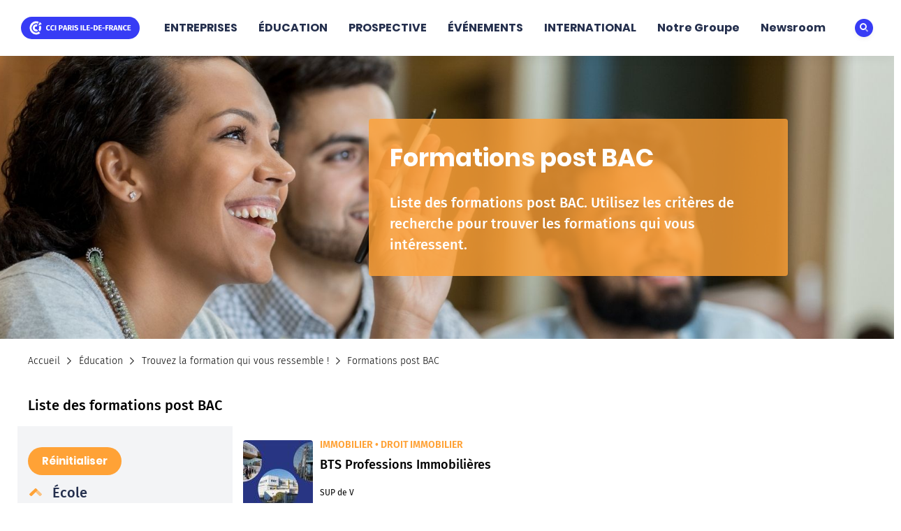

--- FILE ---
content_type: text/html; charset=UTF-8
request_url: https://www.cci-paris-idf.fr/fr/education/formations/post-bac?f%5B0%5D=domaine_formation%3A3031&f%5B1%5D=domaine_formation%3A3036&f%5B2%5D=domaine_formation%3A3040&f%5B3%5D=domaine_formation%3A3045&f%5B4%5D=niveau_d_entree_formation%3A5&f%5B5%5D=niveau_d_entree_formation%3A14019
body_size: 21239
content:

<!DOCTYPE html>
<html  lang="fr" dir="ltr" prefix="content: http://purl.org/rss/1.0/modules/content/  dc: http://purl.org/dc/terms/  foaf: http://xmlns.com/foaf/0.1/  og: http://ogp.me/ns#  rdfs: http://www.w3.org/2000/01/rdf-schema#  schema: http://schema.org/  sioc: http://rdfs.org/sioc/ns#  sioct: http://rdfs.org/sioc/types#  skos: http://www.w3.org/2004/02/skos/core#  xsd: http://www.w3.org/2001/XMLSchema# ">
  <head>
    <meta charset="utf-8" />
<script type="text/javascript">

  var _mtm = window._mtm = window._mtm || [];
  _mtm.push({'mtm.startTime': (new Date().getTime()), 'event': 'mtm.Start'});
  (function() {
    var d=document, g=d.createElement('script'), s=d.getElementsByTagName('script')[0];
    g.async=true; g.src='https://cdn.matomo.cloud/cciparisidf.matomo.cloud/container_35ljJivB.js'; s.parentNode.insertBefore(g,s);
  })();



  var _mtm = window._mtm = window._mtm || []; _mtm.push({'mtm.startTime': (new Date().getTime()), 'event': 'mtm.Start'}); (function() { var d=document, g=d.createElement('script'), s=d.getElementsByTagName('script')[0]; g.async=true; g.src='https://cdn.matomo.cloud/cciparisidf.matomo.cloud/container_iYmSsIIe.js'; s.parentNode.insertBefore(g,s); })();  </script>
<meta name="description" content="Retrouvez le catalogue de toutes les formations post BAC des écoles de la CCI Paris Ile-de-France." />
<link rel="canonical" href="https://www.cci-paris-idf.fr/fr/education/formations/post-bac" />
<meta property="og:url" content="https://www.cci-paris-idf.fr/fr/education/formations/post-bac" />
<meta property="og:title" content="Formations post BAC" />
<meta name="Generator" content="Drupal 10 (https://www.drupal.org)" />
<meta name="MobileOptimized" content="width" />
<meta name="HandheldFriendly" content="true" />
<meta name="viewport" content="width=device-width, initial-scale=1.0" />
<link rel="icon" href="/themes/custom/generic/favicon.ico" type="image/vnd.microsoft.icon" />
<script>window.a2a_config=window.a2a_config||{};a2a_config.callbacks=[];a2a_config.overlays=[];a2a_config.templates={};a2a_config.icon_color = "transparent,#666666";

var a2a_config = a2a_config || {};
a2a_config.num_services = 4;</script>

    <title>Formations post BAC | CCI Paris Ile de France</title>
    <link rel="stylesheet" media="all" href="/core/assets/vendor/jquery.ui/themes/base/core.css?t95rig" />
<link rel="stylesheet" media="all" href="/core/assets/vendor/jquery.ui/themes/base/controlgroup.css?t95rig" />
<link rel="stylesheet" media="all" href="/core/assets/vendor/jquery.ui/themes/base/checkboxradio.css?t95rig" />
<link rel="stylesheet" media="all" href="/core/assets/vendor/jquery.ui/themes/base/resizable.css?t95rig" />
<link rel="stylesheet" media="all" href="/core/assets/vendor/jquery.ui/themes/base/button.css?t95rig" />
<link rel="stylesheet" media="all" href="/core/assets/vendor/jquery.ui/themes/base/dialog.css?t95rig" />
<link rel="stylesheet" media="all" href="/core/misc/components/progress.module.css?t95rig" />
<link rel="stylesheet" media="all" href="/core/misc/components/ajax-progress.module.css?t95rig" />
<link rel="stylesheet" media="all" href="/core/modules/system/css/components/align.module.css?t95rig" />
<link rel="stylesheet" media="all" href="/core/modules/system/css/components/fieldgroup.module.css?t95rig" />
<link rel="stylesheet" media="all" href="/core/modules/system/css/components/container-inline.module.css?t95rig" />
<link rel="stylesheet" media="all" href="/core/modules/system/css/components/clearfix.module.css?t95rig" />
<link rel="stylesheet" media="all" href="/core/modules/system/css/components/details.module.css?t95rig" />
<link rel="stylesheet" media="all" href="/core/modules/system/css/components/hidden.module.css?t95rig" />
<link rel="stylesheet" media="all" href="/core/modules/system/css/components/item-list.module.css?t95rig" />
<link rel="stylesheet" media="all" href="/core/modules/system/css/components/js.module.css?t95rig" />
<link rel="stylesheet" media="all" href="/core/modules/system/css/components/nowrap.module.css?t95rig" />
<link rel="stylesheet" media="all" href="/core/modules/system/css/components/position-container.module.css?t95rig" />
<link rel="stylesheet" media="all" href="/core/modules/system/css/components/reset-appearance.module.css?t95rig" />
<link rel="stylesheet" media="all" href="/core/modules/system/css/components/resize.module.css?t95rig" />
<link rel="stylesheet" media="all" href="/core/modules/system/css/components/system-status-counter.css?t95rig" />
<link rel="stylesheet" media="all" href="/core/modules/system/css/components/system-status-report-counters.css?t95rig" />
<link rel="stylesheet" media="all" href="/core/modules/system/css/components/system-status-report-general-info.css?t95rig" />
<link rel="stylesheet" media="all" href="/core/modules/system/css/components/tablesort.module.css?t95rig" />
<link rel="stylesheet" media="all" href="/modules/contrib/jquery_ui/assets/vendor/jquery.ui/themes/base/core.css?t95rig" />
<link rel="stylesheet" media="all" href="/core/modules/views/css/views.module.css?t95rig" />
<link rel="stylesheet" media="all" href="/core/assets/vendor/jquery.ui/themes/base/theme.css?t95rig" />
<link rel="stylesheet" media="all" href="/modules/contrib/addtoany/css/addtoany.css?t95rig" />
<link rel="stylesheet" media="all" href="/modules/contrib/better_exposed_filters/css/better_exposed_filters.css?t95rig" />
<link rel="stylesheet" media="all" href="/modules/contrib/ckeditor_readmore/css/ckeditor-readmore.css?t95rig" />
<link rel="stylesheet" media="all" href="/modules/custom/cspw_favoris/css/favoris.css?t95rig" />
<link rel="stylesheet" media="all" href="/modules/contrib/extlink/extlink.css?t95rig" />
<link rel="stylesheet" media="all" href="https://cdnjs.cloudflare.com/ajax/libs/font-awesome/6.4.2/css/all.min.css" />
<link rel="stylesheet" media="all" href="/modules/contrib/jquery_ui/assets/vendor/jquery.ui/themes/base/theme.css?t95rig" />
<link rel="stylesheet" media="all" href="/modules/contrib/paragraphs/css/paragraphs.unpublished.css?t95rig" />
<link rel="stylesheet" media="all" href="/modules/contrib/social_media_links/css/social_media_links.theme.css?t95rig" />
<link rel="stylesheet" media="all" href="/modules/contrib/webform/modules/webform_bootstrap/css/webform_bootstrap.css?t95rig" />
<link rel="stylesheet" media="all" href="/modules/contrib/jquery_ui/assets/vendor/jquery.ui/themes/base/datepicker.css?t95rig" />
<link rel="stylesheet" media="all" href="/themes/custom/generic/styles/styles.css?t95rig" />
<link rel="stylesheet" media="all" href="/themes/custom/generic/styles/styles-cspw.css?t95rig" />
<link rel="stylesheet" media="all" href="/themes/custom/generic/styles/paragraph/para-multicolumns.css?t95rig" />
<link rel="stylesheet" media="all" href="/themes/custom/generic/styles/paragraph/para-bloc-text-image.css?t95rig" />
<link rel="stylesheet" media="all" href="/themes/custom/generic/styles/paragraph/chiffres-cles.css?t95rig" />
<link rel="stylesheet" media="all" href="/themes/custom/generic/styles/paragraph/citations.css?t95rig" />
<link rel="stylesheet" media="all" href="/themes/custom/generic/styles/paragraph/block-with-cta.css?t95rig" />
<link rel="stylesheet" media="all" href="/themes/custom/generic/styles/paragraph/para-visuel-desktop-mobile.css?t95rig" />
<link rel="stylesheet" media="all" href="/themes/custom/generic/styles/breadcrumb-share/breadcrumb.css?t95rig" />
<link rel="stylesheet" media="all" href="/themes/custom/generic/styles/breadcrumb-share/addtoany.css?t95rig" />
<link rel="stylesheet" media="all" href="/themes/custom/generic/styles/paragraph/slider-1-image-aplat.css?t95rig" />
<link rel="stylesheet" media="all" href="/themes/custom/generic/styles/paragraph/paragraph--slider-2-tricolonne.css?t95rig" />
<link rel="stylesheet" media="all" href="/themes/custom/generic/styles/paragraph/photos-multiples.css?t95rig" />
<link rel="stylesheet" media="all" href="/themes/custom/generic/styles/paragraph/remontee-automatique-formations.css?t95rig" />
<link rel="stylesheet" media="all" href="/sites/default/files/asset_injector/css/alignement_menu_-8a2f474b01116638d8db6993db7c2e49.css?t95rig" />
<link rel="stylesheet" media="all" href="/sites/default/files/asset_injector/css/alignement_titre_et_texte_bloc_univer-80317db4b85707776dffba37a2b7a559.css?t95rig" />
<link rel="stylesheet" media="all" href="/sites/default/files/asset_injector/css/bloc_home_page_univers-63fbb6027504328d9669ae1499f0267c.css?t95rig" />
<link rel="stylesheet" media="all" href="/sites/default/files/asset_injector/css/captcha-81f7b47b5dabfa73e99d7d0e0ea95130.css?t95rig" />
<link rel="stylesheet" media="all" href="/sites/default/files/asset_injector/css/classe_marge_sup_7em_desktop_seulement_-ae0866d2244410c735f91a0fc1557303.css?t95rig" />
<link rel="stylesheet" media="all" href="/sites/default/files/asset_injector/css/date_de_publication_telechargement_css-1b742ace3479ae66d57aad23c83ceb17.css?t95rig" />
<link rel="stylesheet" media="all" href="/sites/default/files/asset_injector/css/desactive_la_barre_des_langues-185979897d1a8a5472e75a9238314f23.css?t95rig" />
<link rel="stylesheet" media="all" href="/sites/default/files/asset_injector/css/facette_liste_formation-1930f689371c67db0744f846bcda1ed2.css?t95rig" />
<link rel="stylesheet" media="all" href="/sites/default/files/asset_injector/css/global-22e2db518494a18954f2031efa7ed4d3.css?t95rig" />
<link rel="stylesheet" media="all" href="/sites/default/files/asset_injector/css/profil_image-152c4db22df3c27b8caf684cd6f2eab3.css?t95rig" />
<link rel="stylesheet" media="all" href="/sites/default/files/asset_injector/css/recherche-c2419da2bdd0f0bc797b47450f8d3943.css?t95rig" />
<link rel="stylesheet" media="all" href="/sites/default/files/asset_injector/css/titre_de_la_lame_international-e36e9e4e04759e3ee9e048b4630293d7.css?t95rig" />

    
    <!-- Google Tag Manager -->
    <script>(function(w,d,s,l,i){w[l]=w[l]||[];w[l].push({'gtm.start':
          new Date().getTime(),event:'gtm.js'});var f=d.getElementsByTagName(s)[0],
        j=d.createElement(s),dl=l!='dataLayer'?'&l='+l:'';j.async=true;j.src=
        'https://www.googletagmanager.com/gtm.js?id='+i+dl;f.parentNode.insertBefore(j,f);
      })(window,document,'script','dataLayer','GTM-MJPBRZ2W');</script>
    <!-- End Google Tag Manager -->
  </head>
  <body class="path-node page-node-type-liste-de-contribution has-glyphicons">
    <!-- Google Tag Manager (noscript) -->
    <noscript>
      <iframe
        src="https://www.googletagmanager.com/ns.html?id=GTM-MJPBRZ2W"
        height="0"
        width="0"
        style="display:none;visibility:hidden">
      </iframe>
    </noscript>
    <!-- End Google Tag Manager (noscript) -->
    <a href="#main-content" class="visually-hidden focusable skip-link">
      Aller au contenu principal
    </a>
    
      <div class="dialog-off-canvas-main-canvas" data-off-canvas-main-canvas>
    
<div id="page">
        <header id="header" class="header-site">
      <button id="burger-button" type="button" class="burger-button" aria-hidden="true">Menu</button>
      <div class="header-logo">
          <div class="header-logo contextual-region">
    
    <a href="/fr"><img src="/themes/custom/generic/medias/logo_cci-paris-ile-de-france.svg" alt="" width="170" height="40"><span class="header-logo__baseline" ></span></a>
  </div>

      </div>
      <div class="header-menu-wrapper" data-nosnippet>
        <nav class="header-menu">
          
  


  <ul class="first-menu">
                                                        <li class="univ-1  ">
              <a href="/fr/entreprises" >ENTREPRISES</a>
                            <div class="sub-menu" style="display: none;">
            <div class="sub-menu__wrapper">
                              <div class="sub-menu__about">
                  <div class="sub-menu__about"><span class="sub-menu__about__title">Entreprises</span>
<div class="sub-menu__about__content">
<p>De la création à la cession, nous vous accompagnons dans toutes les étapes de la vie de votre entreprise.</p>
</div>
<a class="btn btn-primary" href="/fr/entreprises">Entreprises - Tout voir</a></div>

                </div>
                            <div class="sub-menu__links">
                <ul>
                                                                                                                                <li>
                                <a href="/fr/entreprises/creation" >Créez votre entreprise</a>
                                                                                  <div class="sub-menu2">
                              <div class="sub-menu2__wrapper">
                                <button type="button" class="btn-back">Retour</button>
                                <ul >
                                                                      <li>
                                            <a href="/fr/entreprises/creation" > Comment créer votre entreprise - Tout voir</a>
                                                                                                                  </li>
                                                                      <li>
                                            <a href="/fr/entreprises/creation/comment-realiser-etude-marche" >Etude de marché</a>
                                                                                                                  </li>
                                                                      <li>
                                            <a href="/fr/entreprises/creation/choisir-statut-juridique-entreprise" >Statut juridique</a>
                                                                                                                  </li>
                                                                      <li>
                                            <a href="/fr/entreprises/creation/construire-business-plan" >Business Plan</a>
                                                                                                                  </li>
                                                                      <li>
                                            <a href="/fr/entreprises/creation/aides-financements-creer-entreprise" >Aides et financements</a>
                                                                                                                  </li>
                                                                      <li>
                                            <a href="/fr/entreprises/creation/formalites-demarches-creation-entreprise" >Formalités</a>
                                                                                                                  </li>
                                                                      <li>
                                            <a href="/fr/entreprises/creation/hebergement-incubateur-pepiniere-entreprises" >Hébergement</a>
                                                                                                                  </li>
                                                                      <li>
                                        <a href="https://www.cci-paris-idf.fr/fr/entreprises/creation/premieres-annees-activite-entreprise" target="_blank" >Premières années d&#039;activité</a>
                                                                                                                </li>
                                                                  </ul>
                              </div>
                            </div>
                                                  </li>
                                                                                                                                    <li>
                                <a href="/fr/entreprises/reprendre-entreprise" >Reprenez une entreprise</a>
                                                                                  <div class="sub-menu2">
                              <div class="sub-menu2__wrapper">
                                <button type="button" class="btn-back">Retour</button>
                                <ul >
                                                                      <li>
                                            <a href="/fr/entreprises/reprendre-entreprise" >Reprenez une entreprise - Tout voir</a>
                                                                                                                  </li>
                                                                      <li>
                                            <a href="/fr/entreprises/reprendre-entreprise/marche-entreprises" >Le marché des entreprises à reprendre</a>
                                                                                                                  </li>
                                                                      <li>
                                            <a href="/fr/entreprises/reprendre-entreprise/realiser-diagnostic-entreprise" >Réaliser le diagnostic de l&#039;entreprise</a>
                                                                                                                  </li>
                                                                      <li>
                                            <a href="/fr/entreprises/reprendre-entreprise/constituer-dossier-reprise" >Constituer le dossier de reprise</a>
                                                                                                                  </li>
                                                                      <li>
                                            <a href="/fr/entreprises/reprendre-entreprise/finaliser-reprise-demarrer-activite" >Finaliser la reprise</a>
                                                                                                                  </li>
                                                                  </ul>
                              </div>
                            </div>
                                                  </li>
                                                                                                                                    <li>
                                <a href="/fr/entreprises/developpement" >Pilotez le développement de votre entreprise</a>
                                                                                  <div class="sub-menu2">
                              <div class="sub-menu2__wrapper">
                                <button type="button" class="btn-back">Retour</button>
                                <ul >
                                                                      <li>
                                            <a href="/fr/entreprises/developpement" >Pilotez le développement de votre entreprise - Tout voir</a>
                                                                                                                  </li>
                                                                      <li>
                                            <a href="/fr/entreprises/developpement/transformation-digitale" >Transformation digitale</a>
                                                                                                                  </li>
                                                                      <li>
                                            <a href="/fr/entreprises/developpement/transition-ecologique" >Transition écologique</a>
                                                                                                                  </li>
                                                                      <li>
                                            <a href="/fr/entreprises/developpement/optimiser-gestion-ressources-humaines" >Gestion des ressources humaines</a>
                                                                                                                  </li>
                                                                      <li>
                                            <a href="/fr/entreprises/developpement/apprentissage" >Recrutement d&#039;apprentis</a>
                                                                                                                  </li>
                                                                      <li>
                                            <a href="/fr/entreprises/developpement/conformite-reglementation-droit" >Mise en conformité avec la réglementation</a>
                                                                                                                  </li>
                                                                      <li>
                                        <a href="https://www.cci-paris-idf.fr/fr/entreprises/creation/premieres-annees-activite-entreprise" target="_blank" >Premières années d&#039;activité</a>
                                                                                                                </li>
                                                                  </ul>
                              </div>
                            </div>
                                                  </li>
                                                                                                                                    <li>
                                <a href="/fr/entreprises/croissance" >Accélérez la croissance de votre entreprise</a>
                                                                                  <div class="sub-menu2">
                              <div class="sub-menu2__wrapper">
                                <button type="button" class="btn-back">Retour</button>
                                <ul >
                                                                      <li>
                                            <a href="/fr/entreprises/croissance" >Accélérez la croissance de votre entreprise - Tout voir</a>
                                                                                                                  </li>
                                                                      <li>
                                            <a href="/fr/entreprises/croissance/financement" >Trouver des financements</a>
                                                                                                                  </li>
                                                                      <li>
                                            <a href="/fr/entreprises/croissance/reseaux-entreprises-boost-pme" >Construire son réseau</a>
                                                                                                                  </li>
                                                                      <li>
                                            <a href="/fr/entreprises/croissance/croissance-pme-mentorat-entrepreneurial" >Faire grandir son entreprise grâce au mentorat</a>
                                                                                                                  </li>
                                                                      <li>
                                            <a href="/fr/entreprises/croissance/industrie/industrie-futur" >Agir pour l&#039;industrie</a>
                                                                                                                  </li>
                                                                      <li>
                                            <a href="/fr/entreprises/croissance/developpement-international" >Se développer à l&#039;international</a>
                                                                                                                  </li>
                                                                  </ul>
                              </div>
                            </div>
                                                  </li>
                                                                                                                                    <li>
                                <a href="/fr/entreprises/gestion-difficultes" >Gérez les difficultés de votre entreprise</a>
                                                                                  <div class="sub-menu2">
                              <div class="sub-menu2__wrapper">
                                <button type="button" class="btn-back">Retour</button>
                                <ul >
                                                                      <li>
                                            <a href="/fr/entreprises/gestion-difficultes" >Gérez les difficultés de votre entreprise - Tout voir</a>
                                                                                                                  </li>
                                                                      <li>
                                        <a href="https://www.cci-paris-idf.fr/fr/entreprises/gestion-difficultes/controle-fiscal-saisir-commission-conciliation" target="_blank" >Contrôle fiscal : la commission de conciliation</a>
                                                                                                                </li>
                                                                      <li>
                                            <a href="/fr/entreprises/gestion-difficultes/reglez-conflits-mediation-arbitrage" >Médiation et arbitrage avec le CMAP</a>
                                                                                                                  </li>
                                                                      <li>
                                            <a href="/fr/entreprises/gestion-difficultes/cessation-activite-comment-proceder" >Cessation d&#039;activité</a>
                                                                                                                  </li>
                                                                      <li>
                                        <a href="https://www.cci-paris-idf.fr/fr/entreprises/gestion-difficultes/que-faire-en-cas-inondation" target="_blank" >Que faire en cas d&#039;inondation ?</a>
                                                                                                                </li>
                                                                  </ul>
                              </div>
                            </div>
                                                  </li>
                                                                                                                                    <li>
                                <a href="/fr/entreprises/cession-entreprise-mode-emploi" >Transmettez/cédez votre entreprise</a>
                                                                                  <div class="sub-menu2">
                              <div class="sub-menu2__wrapper">
                                <button type="button" class="btn-back">Retour</button>
                                <ul >
                                                                      <li>
                                            <a href="/fr/entreprises/cession-entreprise-mode-emploi" >Transmettez/cédez votre entreprise - Tout voir</a>
                                                                                                                  </li>
                                                                      <li>
                                            <a href="/fr/entreprises/cession-entreprise-mode-emploi/trouver-repreneur-entreprise" >Recherchez un repreneur</a>
                                                                                                                  </li>
                                                                      <li>
                                            <a href="/fr/entreprises/cession-entreprise-mode-emploi/calculer-valeur-entreprise" >Évaluez votre entreprise</a>
                                                                                                                  </li>
                                                                      <li>
                                            <a href="/fr/entreprises/cession-entreprise-mode-emploi/conclure-vente-entreprise" >Concluez la vente</a>
                                                                                                                  </li>
                                                                  </ul>
                              </div>
                            </div>
                                                  </li>
                                                                                                                                                                  </ul>
              </div>
                                            <div class="sub-menu__featured">
                                    <div class="libelle__featured">ZOOM SUR</div>
                  <a href="/fr/entreprises/reprendre-entreprise">
  <div class="sub-menu__featured__visual">
    <figure>
      
            <div class="field field--name-field-page-standard-illustration field--type-entity-reference field--label-hidden field__item"><article class="media media--type-image media--view-mode-largeur-355">
  
      
  <div class="field field--name-field-media-image field--type-image field--label-visually_hidden">
    <div class="field__label visually-hidden">Image</div>
              <div class="field__item">  <img loading="lazy" src="/sites/default/files/styles/largeur_355/public/2023-10/Reprise-Entreprise-Simonkr-GettyImages-1920x510.jpg?itok=Qe9DAiix" width="355" height="94" alt="Reprise d&#039;entreprise" title="Reprise d&#039;entreprise - © Simonkr-GettyImages" typeof="foaf:Image" class="img-responsive" />


</div>
          </div>

  </article>
</div>
      
      <figcaption></figcaption>
    </figure>
  </div>
  <div class="sub-menu__featured__tags">
    
  </div>
  <div class="sub-menu__featured__title">
        
<span>Comment reprendre une entreprise ?</span>

  </div>
</a>

                  <div class="sub-menu__featured__date accroche">Vous souhaitez devenir votre propre patron ? Ou, déjà chef d’entreprise, vous voulez accélérer le développement de votre activité ? Reprenez une entreprise et suivez le guide !
</div>
                                                          <div class="call-to-action_button">
                      <a target="_blank"  href="https://www.cci-paris-idf.fr/fr/entreprises/actualites"
                         class="btn btn-primary">Retrouvez toutes nos actualités
                      </a>
                    </div>
                                  </div>
                <button type="button" class="filters__close">Fermer</button>
                            </div>
          </div>
              </li>
                                                        <li class="univ-2  ">
              <a href="/fr/education" >ÉDUCATION</a>
                            <div class="sub-menu" style="display: none;">
            <div class="sub-menu__wrapper">
                              <div class="sub-menu__about">
                  <div class="sub-menu__about"><span class="sub-menu__about__title">Éducation</span>
<div class="sub-menu__about__content">
<p>Nouveaux métiers, nouveaux défis, nouvelles formations, nos écoles se réinventent en permanence pour répondre en temps réel aux besoins des jeunes et des entreprises.</p>
</div>
<a class="btn btn-primary" href="/fr/education">Éducation - Tout voir</a></div>

                </div>
                            <div class="sub-menu__links">
                <ul>
                                                                                                                                <li>
                                <span>Découvrir nos écoles</span>
                                                                                  <div class="sub-menu2">
                              <div class="sub-menu2__wrapper">
                                <button type="button" class="btn-back">Retour</button>
                                <ul >
                                                                      <li>
                                            <a href="/fr/education/ecoles" >Découvrir nos écoles - Tout voir</a>
                                                                                                                  </li>
                                                                      <li>
                                            <a href="/fr/education/ecoles/choisir-ecole" >Nos écoles</a>
                                                                                                                  </li>
                                                                      <li>
                                            <a href="/fr/education/ecoles/ouverture-internationale" >L&#039;ouverture internationale de nos écoles</a>
                                                                                                                  </li>
                                                                      <li>
                                            <a href="/fr/education/ecoles/versement-taxe-apprentissage-ecoles-cci" >Soutenir nos écoles en leur versant votre taxe d’apprentissage</a>
                                                                                                                  </li>
                                                                  </ul>
                              </div>
                            </div>
                                                  </li>
                                                                                                                                    <li>
                            <a href="https://www.cci-paris-idf.fr/fr/education/engagements-educatifs" target="_blank" >Consulter nos engagements</a>
                                                                                <div class="sub-menu2">
                              <div class="sub-menu2__wrapper">
                                <button type="button" class="btn-back">Retour</button>
                                <ul >
                                                                      <li>
                                            <a href="/fr/education/engagements-educatifs" >Nos engagements - Tout voir</a>
                                                                                                                  </li>
                                                                      <li>
                                            <a href="/fr/education/engagements-educatifs/raison-etre-groupe-educatif" >Notre raison d’être</a>
                                                                                                                  </li>
                                                                      <li>
                                            <a href="/fr/education/apprentissage/engagement-qualite" >Notre engagement qualité</a>
                                                                                                                  </li>
                                                                      <li>
                                            <a href="/fr/education/apprentissage/mission-handicap" >Notre mission handicap</a>
                                                                                                                  </li>
                                                                  </ul>
                              </div>
                            </div>
                                                  </li>
                                                                                                                                    <li>
                                <a href="/fr/education/apprentissage" >Pourquoi choisir l&#039;apprentissage ?</a>
                                                                                  <div class="sub-menu2">
                              <div class="sub-menu2__wrapper">
                                <button type="button" class="btn-back">Retour</button>
                                <ul >
                                                                      <li>
                                            <a href="/fr/education/apprentissage" >Pourquoi choisir l’apprentissage ? - Tout voir</a>
                                                                                                                  </li>
                                                                      <li>
                                            <a href="/fr/education/apprentissage/cfa-cci-paris-ile-de-france" >Le CFA de la CCI Paris Ile-de-France</a>
                                                                                                                  </li>
                                                                      <li>
                                            <a href="/fr/education/apprentissage/formation-alternance" >Nos formations en alternance</a>
                                                                                                                  </li>
                                                                      <li>
                                            <a href="/fr/education/apprentissage/contrat-apprentissage-contrat-professionnalisation" >Contrat d&#039;apprentissage ou de professionnalisation</a>
                                                                                                                  </li>
                                                                      <li>
                                            <a href="/fr/education/apprentissage/trouver-entreprise-contrat-apprentissage" >Recherche d&#039;entreprise</a>
                                                                                                                  </li>
                                                                      <li>
                                            <a href="/fr/education/apprentissage/international" >Apprentissage à l’international</a>
                                                                                                                  </li>
                                                                      <li>
                                            <a href="/fr/education/apprentissage/mediateur-apprentissage" >Médiateur de l&#039;apprentissage</a>
                                                                                                                  </li>
                                                                      <li>
                                            <a href="/fr/education/apprentissage/mission-handicap" >Apprentissage et handicap</a>
                                                                                                                  </li>
                                                                      <li>
                                            <a href="/fr/education/apprentissage/engagement-qualite" >Notre engagement qualité - Qualiopi</a>
                                                                                                                  </li>
                                                                  </ul>
                              </div>
                            </div>
                                                  </li>
                                                                                                                                    <li>
                                <a href="/fr/education/orientation" >Réussir son orientation</a>
                                                                                  <div class="sub-menu2">
                              <div class="sub-menu2__wrapper">
                                <button type="button" class="btn-back">Retour</button>
                                <ul >
                                                                      <li>
                                            <a href="/fr/education/orientation" >Réussir son orientation - Tout voir</a>
                                                                                                                  </li>
                                                                      <li>
                                            <a href="/fr/education/orientation/trouver-metier-ideal" >Choisir son métier</a>
                                                                                                                  </li>
                                                                      <li>
                                            <a href="/fr/education/orientation/choix-formation" >Choisir sa formation</a>
                                                                                                                  </li>
                                                                      <li>
                                            <a href="/fr/education/orientation/accompagnement-orientation" >Se faire accompagner</a>
                                                                                                                  </li>
                                                                      <li>
                                            <a href="/fr/education/orientation/centre-information-orientation-professionnelle" >Notre centre d&#039;orientation</a>
                                                                                                                  </li>
                                                                      <li>
                                            <a href="/fr/education/orientation/formation-diplome-reconnu-etat-entreprises" >Savoir si un diplôme est reconnu</a>
                                                                                                                  </li>
                                                                      <li>
                                            <a href="/fr/education/orientation/formation-certification-professionnelle" >Le guide de la certification professionnelle</a>
                                                                                                                  </li>
                                                                  </ul>
                              </div>
                            </div>
                                                  </li>
                                                                                                                                    <li>
                                <a href="/fr/education/formation-continue-valorisation-competences" >Se former tout au long de la vie</a>
                                                                                  <div class="sub-menu2">
                              <div class="sub-menu2__wrapper">
                                <button type="button" class="btn-back">Retour</button>
                                <ul >
                                                                      <li>
                                            <a href="/fr/education/formation-continue-valorisation-competences" >Se former tout au long de la vie - Tout voir</a>
                                                                                                                  </li>
                                                                      <li>
                                            <a href="/fr/education/formation-continue-valorisation-competences/validation-acquis-experience-vae" >Validation des acquis de l&#039;expérience</a>
                                                                                                                  </li>
                                                                      <li>
                                            <a href="/fr/education/formation-continue-valorisation-competences/compte-personnel-formation" >Compte personnel de formation</a>
                                                                                                                  </li>
                                                                      <li>
                                            <a href="/fr/education/formation-continue-valorisation-competences/certification-francais-tef" >Certification de son niveau de français</a>
                                                                                                                  </li>
                                                                      <li>
                                            <a href="/fr/education/formation-continue-valorisation-competences/certifier-competences-collaborateurs" >Certificat de compétences en entreprise (CCE)</a>
                                                                                                                  </li>
                                                                  </ul>
                              </div>
                            </div>
                                                  </li>
                                                                                                                                    <li>
                                <a href="/fr/education/creer-entreprise-etudiant" >Créer son entreprise quand on est étudiant</a>
                                                                                  <div class="sub-menu2">
                              <div class="sub-menu2__wrapper">
                                <button type="button" class="btn-back">Retour</button>
                                <ul >
                                                                      <li>
                                            <a href="/fr/education/creer-entreprise-etudiant" >Créer son entreprise quand on est étudiant - Tout voir</a>
                                                                                                                  </li>
                                                                      <li>
                                            <a href="/fr/education/creer-entreprise-etudiant/statut-etudiant-entrepreneur" >Le statut d&#039;étudiant-entrepreneur</a>
                                                                                                                  </li>
                                                                      <li>
                                            <a href="/fr/education/creer-entreprise-etudiant/incubateurs-ecoles" >Les incubateurs de nos écoles</a>
                                                                                                                  </li>
                                                                  </ul>
                              </div>
                            </div>
                                                  </li>
                                                                                                                                                                  </ul>
              </div>
                                            <div class="sub-menu__featured">
                                    <div class="libelle__featured">ZOOM SUR</div>
                  <a href="/fr/Education/JPO">
  <div class="sub-menu__featured__visual">
    <figure>
      
            <div class="field field--name-field-page-standard-illustration field--type-entity-reference field--label-hidden field__item"><article class="media media--type-image media--view-mode-largeur-355">
  
      
  <div class="field field--name-field-media-image field--type-image field--label-visually_hidden">
    <div class="field__label visually-hidden">Image</div>
              <div class="field__item">  <img loading="lazy" src="/sites/default/files/styles/largeur_355/public/2025-12/jpo-2026-header-page-web.png?itok=eZgufTgM" width="355" height="94" alt="JPO" title="JPO - © CCI Paris Ile-de-France" typeof="foaf:Image" class="img-responsive" />


</div>
          </div>

  </article>
</div>
      
      <figcaption></figcaption>
    </figure>
  </div>
  <div class="sub-menu__featured__tags">
    
  </div>
  <div class="sub-menu__featured__title">
        
<span>Portes ouvertes dans nos écoles : tracez votre avenir professionnel !</span>

  </div>
</a>

                  <div class="sub-menu__featured__date accroche">Participez à la Journée Portes Ouvertes organisée par nos écoles samedi 7 février 2026. Une journée pour découvrir, vous informer et tracer votre avenir !</div>
                                                          <div class="call-to-action_button">
                      <a  href="/fr/Education/JPO"
                         class="btn btn-primary">En savoir plus
                      </a>
                    </div>
                                  </div>
                <button type="button" class="filters__close">Fermer</button>
                            </div>
          </div>
              </li>
                                                        <li class="univ-3  ">
              <a href="/fr/prospective" >PROSPECTIVE</a>
                            <div class="sub-menu" style="display: none;">
            <div class="sub-menu__wrapper">
                              <div class="sub-menu__about">
                  <div class="sub-menu__about"><span class="sub-menu__about__title">Prospective</span>
<div class="sub-menu__about__content">
<p>Élus et experts se mobilisent pour défendre vos intérêts et identifier ce que seront les futurs enjeux des entreprises. Économistes et statisticiens analysent l'activité économique du territoire pour mieux détecter les tendances de demain.</p>
</div>
<a class="btn btn-primary" href="/fr/prospective">Prospective - Tout voir</a></div>

                </div>
                            <div class="sub-menu__links">
                <ul>
                                                                                                                                <li>
                                <a href="/fr/prospective/travaux-publications" >Travaux et publications</a>
                                                                              </li>
                                                                                                                                    <li>
                                <a href="/fr/prospective/crocis" >Observatoire économique (CROCIS)</a>
                                                                                  <div class="sub-menu2">
                              <div class="sub-menu2__wrapper">
                                <button type="button" class="btn-back">Retour</button>
                                <ul >
                                                                      <li>
                                            <a href="/fr/prospective/crocis" >Le CROCIS - Tout voir</a>
                                                                                                                  </li>
                                                                      <li>
                                            <a href="/fr/prospective/crocis/publications-crocis" >Les publications </a>
                                                                                                                  </li>
                                                                      <li>
                                            <a href="/fr/prospective/crocis/activites" >Les activités</a>
                                                                                                                  </li>
                                                                      <li>
                                            <span>Les rubriques</span>
                                                                                                                      <div class="sub-menu2">
                                          <div class="sub-menu2__wrapper">
                                            <button type="button" class="btn-back">Retour</button>
                                            <ul >
                                                                                              <li>
                                                        <span>Les rubriques :</span>
                                                  </li>
                                                                                              <li>
                                                        <a href="/fr/prospective/crocis/conjoncture-demographie-entreprises" >Conjoncture et démographie d&#039;entreprises</a>
                                                  </li>
                                                                                              <li>
                                                        <a href="/fr/prospective/crocis/enquetes" >Enquêtes</a>
                                                  </li>
                                                                                              <li>
                                                        <a href="/fr/prospective/crocis/etudes-thematiques-benchmark" >Etudes thématiques et benchmark</a>
                                                  </li>
                                                                                          </ul>
                                          </div>
                                        </div>
                                                                          </li>
                                                                      <li>
                                            <span>Les collections</span>
                                                                                                                      <div class="sub-menu2">
                                          <div class="sub-menu2__wrapper">
                                            <button type="button" class="btn-back">Retour</button>
                                            <ul >
                                                                                              <li>
                                                        <span>Les collections :</span>
                                                  </li>
                                                                                              <li>
                                                        <a href="/fr/prospective/crocis/enjeux-ile-de-france" >Enjeux Ile-de-France</a>
                                                  </li>
                                                                                              <li>
                                                        <a href="/fr/prospective/crocis/cahiers-du-crocis" >Les Cahiers du CROCIS</a>
                                                  </li>
                                                                                              <li>
                                                        <a href="/fr/prospective/crocis/tableau-de-bord-economique-ile-de-france" >Tableaux de bord économiques de l&#039;Ile-de-France</a>
                                                  </li>
                                                                                              <li>
                                                        <a href="/fr/prospective/crocis/barometres-image-pme" >Baromètres « Image PME »</a>
                                                  </li>
                                                                                          </ul>
                                          </div>
                                        </div>
                                                                          </li>
                                                                      <li>
                                            <a href="/fr/prospective/crocis/formations-prestations" >Formations &amp; prestations</a>
                                                                                                                  </li>
                                                                  </ul>
                              </div>
                            </div>
                                                  </li>
                                                                                                                                    <li>
                                <a href="/fr/prospective/crocis/chiffres-cles-region-ile-de-france" >Chiffres-clés de l&#039;Ile-de-France</a>
                                                                              </li>
                                                                                                                                    <li>
                                <a href="/fr/prospective/crocis/cartographie" >Cartographie économique</a>
                                                                              </li>
                                                                                                                                    <li>
                                <a href="/fr/prospective/creda/les-publications-du-creda" >CREDA</a>
                                                                              </li>
                                                                                                                                    <li>
                                <a href="/fr/prospective/oced" >L’Observatoire consulaire des entreprises en difficulté (OCED)</a>
                                                                                  <div class="sub-menu2">
                              <div class="sub-menu2__wrapper">
                                <button type="button" class="btn-back">Retour</button>
                                <ul >
                                                                      <li>
                                            <a href="/fr/prospective/oced" >L&#039;OCED - Tout voir</a>
                                                                                                                  </li>
                                                                      <li>
                                            <a href="/fr/les-bulletins-de-sante-des-entreprises-en-france-et-en-ile-de-france-2025" >Bulletins de santé des entreprises</a>
                                                                                                                  </li>
                                                                      <li>
                                            <a href="/fr/prospective/oced/chiffres-statistiques-observatoire-entreprises-difficulte" >Chiffres &amp; Statistiques</a>
                                                                                                                  </li>
                                                                      <li>
                                            <a href="/fr/prospective/oced/etudes-observatoire-entreprises-difficulte" >Études</a>
                                                                                                                  </li>
                                                                      <li>
                                            <a href="/fr/prospective/oced/aides-demarches-observatoire-entreprises-difficulte" >Aides et démarches</a>
                                                                                                                  </li>
                                                                  </ul>
                              </div>
                            </div>
                                                  </li>
                                                                                                                                                                  </ul>
              </div>
                                            <div class="sub-menu__featured">
                                    <div class="libelle__featured">ZOOM SUR</div>
                  <a href="/fr/prospective/delais-paiement-factures">
  <div class="sub-menu__featured__visual">
    <figure>
      
            <div class="field field--name-field-page-standard-illustration field--type-entity-reference field--label-hidden field__item"><article class="media media--type-image media--view-mode-largeur-355">
  
      
  <div class="field field--name-field-media-image field--type-image field--label-visually_hidden">
    <div class="field__label visually-hidden">Image</div>
              <div class="field__item">  <img loading="lazy" src="/sites/default/files/styles/largeur_355/public/2025-09/H1_d%C3%A9lais%20de%20paiement.png?itok=NSOIqn-u" width="355" height="131" alt="H1_délais de paiement" title="H1_délais de paiement - © CCI Paris Ile-de-France" typeof="foaf:Image" class="img-responsive" />


</div>
          </div>

  </article>
</div>
      
      <figcaption></figcaption>
    </figure>
  </div>
  <div class="sub-menu__featured__tags">
    
  </div>
  <div class="sub-menu__featured__title">
        
<span>Assurer le paiement des factures dans des délais raisonnables</span>

  </div>
</a>

                  <div class="sub-menu__featured__date accroche">Tout retard de paiement, même minime, fragilise l’entreprise créancière. Alors quand les délais pour obtenir le règlement des factures s’allongent, voire débouchent sur un défaut de paiement, c’est la survie même de l’entreprise qui est en jeu. </div>
                                                          <div class="call-to-action_button">
                      <a  href="/fr/prospective/delais-paiement-factures"
                         class="btn btn-primary">En savoir plus
                      </a>
                    </div>
                                  </div>
                <button type="button" class="filters__close">Fermer</button>
                            </div>
          </div>
              </li>
                                                        <li class="univ-4  ">
              <a href="/fr/evenements-salons" >ÉVÉNEMENTS</a>
                            <div class="sub-menu" style="display: none;">
            <div class="sub-menu__wrapper">
                              <div class="sub-menu__about">
                  <div class="sub-menu__about"><span class="sub-menu__about__title">Événements</span>
<div class="sub-menu__about__content">
<p>Les salons, les congrès et la location de nos espaces pour vos événements… autant d’opportunités pour promouvoir vos produits et votre activité, nouer des partenariats et accéder à de nouveaux marchés.</p>
</div>
<a class="btn btn-primary" href="/fr/evenements-salons">Événements - Tout voir</a></div>

                </div>
                            <div class="sub-menu__links">
                <ul>
                                                                                                                                <li>
                                <a href="/fr/evenements-salons/salons-foires-paris-ile-de-france" >Agenda des salons à Paris Ile-de-France</a>
                                                                              </li>
                                                                                                                                    <li>
                                <a href="/fr/evenements-salons/sites-expositions-congres" >Nos filiales de l&#039;événementiel d&#039;affaires : Viparis et Comexposium</a>
                                                                              </li>
                                                                                                                                    <li>
                                <a href="/fr/prospective/crocis/tourismes-affaires" >Cartographie des sites d&#039;expositions et de congrès franciliens</a>
                                                                              </li>
                                                                                                                                                                  </ul>
              </div>
                                            <div class="sub-menu__featured">
                                    <div class="libelle__featured">ZOOM SUR</div>
                  <a href="/fr/prospective/mobilite-touristes-paris-idf">
  <div class="sub-menu__featured__visual">
    <figure>
      
            <div class="field field--name-field-page-standard-illustration field--type-entity-reference field--label-hidden field__item"><article class="media media--type-image media--view-mode-largeur-355">
  
      
  <div class="field field--name-field-media-image field--type-image field--label-visually_hidden">
    <div class="field__label visually-hidden">Image</div>
              <div class="field__item">  <img loading="lazy" src="/sites/default/files/styles/largeur_355/public/2024-11/H1%20AdobeStock_868163318.png?itok=Vgs2syIF" width="355" height="131" alt="H1Mobilité des touristes" title="H1Mobilité des touristes - © Aris-Suwanmalee-AdobeStock" typeof="foaf:Image" class="img-responsive" />


</div>
          </div>

  </article>
</div>
      
      <figcaption></figcaption>
    </figure>
  </div>
  <div class="sub-menu__featured__tags">
    
  </div>
  <div class="sub-menu__featured__title">
        
<span>La mobilité des touristes en région Paris Île-de-France</span>

  </div>
</a>

                  <div class="sub-menu__featured__date accroche">Améliorer l’accessibilité, l&#039;accueil, la sécurité et l’offre de transports est devenu indispensable pour conforter la place de leader de la région capitale.</div>
                                                          <div class="call-to-action_button">
                      <a  href="/fr/prospective/mobilite-touristes-paris-idf"
                         class="btn btn-primary">En savoir plus
                      </a>
                    </div>
                                  </div>
                <button type="button" class="filters__close">Fermer</button>
                            </div>
          </div>
              </li>
                                                        <li class="univ-5  ">
              <a href="/fr/international" >INTERNATIONAL</a>
                            <div class="sub-menu" style="display: none;">
            <div class="sub-menu__wrapper">
                              <div class="sub-menu__about">
                  <div class="sub-menu__about"><span class="sub-menu__about__title">Nos actions à l'international</span>
<div class="sub-menu__about__content">
<p>Entreprises, étudiants, experts… élargissez vos horizons !</p>
</div>
<a class="btn btn-primary" href="/fr/international">International - Tout voir</a></div>

                </div>
                            <div class="sub-menu__links">
                <ul>
                                                                                                                                <li>
                                <a href="/fr/entreprises/croissance/developpement-international" >Développez son entreprise à l&#039;international</a>
                                                                                  <div class="sub-menu2">
                              <div class="sub-menu2__wrapper">
                                <button type="button" class="btn-back">Retour</button>
                                <ul >
                                                                      <li>
                                            <a href="/fr/entreprises/croissance/developpement-international" >Développer son entreprise à l&#039;international - Tout voir</a>
                                                                                                                  </li>
                                                                      <li>
                                            <a href="/fr/entreprises/croissance/developpement-international/demarrer-export" >Démarrer à l&#039;export</a>
                                                                                                                  </li>
                                                                      <li>
                                            <a href="/fr/entreprises/croissance/developpement-international/developper-presence-vendre-simplanter" >Développer sa présence</a>
                                                                                                                  </li>
                                                                      <li>
                                            <a href="/fr/entreprises/croissance/developpement-international/formalites-exportation" >Formalités export</a>
                                                                                                                  </li>
                                                                      <li>
                                            <a href="/fr/entreprises/croissance/developpement-international/financer-export" >Financement</a>
                                                                                                                  </li>
                                                                      <li>
                                            <a href="/fr/entreprises/croissance/developpement-international/recrutement-formation-competences" >Gestion des compétences</a>
                                                                                                                  </li>
                                                                      <li>
                                            <a href="/fr/entreprises/croissance/developpement-international/sappuyer-reseaux-entreprises-exporter" >Des réseaux pour exporter</a>
                                                                                                                  </li>
                                                                  </ul>
                              </div>
                            </div>
                                                  </li>
                                                                                                                                    <li>
                                <a href="/fr/education/ecoles/ouverture-internationale" >Formations et compétences à l&#039;international</a>
                                                                                  <div class="sub-menu2">
                              <div class="sub-menu2__wrapper">
                                <button type="button" class="btn-back">Retour</button>
                                <ul >
                                                                      <li>
                                            <a href="/fr/education/ecoles/ouverture-internationale" >Formations et compétences à l&#039;international</a>
                                                                                                                  </li>
                                                                      <li>
                                            <a href="/fr/education/ecoles/ouverture-internationale" >L&#039;ouverture internationale de nos écoles</a>
                                                                                                                  </li>
                                                                      <li>
                                            <a href="/fr/entreprises/croissance/developpement-international/recrutement-formation-competences" >Recruter, former à l&#039;international</a>
                                                                                                                  </li>
                                                                  </ul>
                              </div>
                            </div>
                                                  </li>
                                                                                                                                    <li>
                            <a href="https://www.cci-paris-idf.fr/fr/prospective/travaux-publications?combine=&amp;themes%5B13851%5D=13851&amp;themes%5B13843%5D=13843&amp;items_per_page=10" target="_blank" >Etudes et publications sur l&#039;international</a>
                                                                            </li>
                                                                            </ul>
              </div>
                                            <div class="sub-menu__featured">
                                    <div class="libelle__featured">ZOOM SUR</div>
                  <a href="/fr/entreprises/croissance/developpement-international">
  <div class="sub-menu__featured__visual">
    <figure>
      
            <div class="field field--name-field-page-standard-illustration field--type-entity-reference field--label-hidden field__item"><article class="media media--type-image media--view-mode-largeur-355">
  
      
  <div class="field field--name-field-media-image field--type-image field--label-visually_hidden">
    <div class="field__label visually-hidden">Image</div>
              <div class="field__item">  <img loading="lazy" src="/sites/default/files/styles/largeur_355/public/2021-09/mnbb-IStock-GettyImages-1920X510.jpg?itok=WDgtiqpB" width="355" height="94" alt="Développement international - Desktop" title="Développement international - Desktop - © Mnbb-IStock-GettyImages" typeof="foaf:Image" class="img-responsive" />


</div>
          </div>

  </article>
</div>
      
      <figcaption></figcaption>
    </figure>
  </div>
  <div class="sub-menu__featured__tags">
    
  </div>
  <div class="sub-menu__featured__title">
        
<span>Développez votre entreprise à l&#039;international</span>

  </div>
</a>

                  <div class="sub-menu__featured__date accroche">Exporter est un levier de croissance décisif pour votre entreprise. Mais que vous débutiez ou non à l’export, se lancer à l&#039;international ne s&#039;improvise pas, suivez le guide !</div>
                                                          <div class="call-to-action_button">
                      <a  href="/fr/entreprises/croissance/developpement-international"
                         class="btn btn-primary">En savoir plus
                      </a>
                    </div>
                                  </div>
                <button type="button" class="filters__close">Fermer</button>
                            </div>
          </div>
              </li>
                                                        <li class="univ-6  ">
              <a href="/fr/notre-groupe" >Notre Groupe</a>
                            <div class="sub-menu" style="display: none;">
            <div class="sub-menu__wrapper">
                              <div class="sub-menu__about">
                  <div class="sub-menu__about"><span class="sub-menu__about__title">Notre Groupe</span>
<div class="sub-menu__about__content">
<p>Acteur majeur de l'économie régionale, au service des entreprises, des jeunes et des territoires pour favoriser le développement de la croissance et de l’emploi.</p>
</div>
<a class="btn btn-primary" href="/fr/notre-groupe">Notre Groupe - Tout voir</a></div>

                </div>
                            <div class="sub-menu__links">
                <ul>
                                                                                                                                <li>
                                <a href="/fr/notre-groupe/histoire" >Notre histoire</a>
                                                                              </li>
                                                                                                                                    <li>
                                <a href="/fr/notre-groupe/missions" >Nos missions</a>
                                                                              </li>
                                                                                                                                    <li>
                                <a href="/fr/notre-groupe/organisation" >Notre organisation</a>
                                                                                  <div class="sub-menu2">
                              <div class="sub-menu2__wrapper">
                                <button type="button" class="btn-back">Retour</button>
                                <ul >
                                                                      <li>
                                            <a href="/fr/notre-groupe/organisation" >Notre organisation - Tout voir</a>
                                                                                                                  </li>
                                                                      <li>
                                            <a href="/fr/notre-groupe/organisation/president" >Président</a>
                                                                                                                  </li>
                                                                      <li>
                                            <a href="/fr/notre-groupe/organisation/bureau" >Bureau</a>
                                                                                                                  </li>
                                                                      <li>
                                            <a href="/fr/notre-groupe/organisation/elus-assemblee-regionale" >Elus et assemblée régionale</a>
                                                                                                                  </li>
                                                                      <li>
                                            <a href="/fr/notre-groupe/organisation/directeur-general" >Directeur général</a>
                                                                                                                  </li>
                                                                      <li>
                                            <a href="/fr/notre-groupe/adresses-contacts" >Nos implantations</a>
                                                                                                                  </li>
                                                                      <li>
                                            <a href="/fr/notre-groupe/organisation/marques-sites-internet" >Nos marques et sites web</a>
                                                                                                                  </li>
                                                                  </ul>
                              </div>
                            </div>
                                                  </li>
                                                                                                                                    <li>
                                <a href="/fr/notre-groupe/finances-juridique" >Finances et juridique</a>
                                                                                  <div class="sub-menu2">
                              <div class="sub-menu2__wrapper">
                                <button type="button" class="btn-back">Retour</button>
                                <ul >
                                                                      <li>
                                            <a href="/fr/notre-groupe/finances-juridique" >Finances et juridique - Tout voir</a>
                                                                                                                  </li>
                                                                      <li>
                                            <a href="/fr/notre-groupe/Finances-juridique/delegations-signature-competence" >Délégations de signature et de compétence</a>
                                                                                                                  </li>
                                                                      <li>
                                            <a href="/fr/notre-groupe/finances-juridique/marches-publics" >Marchés publics</a>
                                                                                                                  </li>
                                                                      <li>
                                            <a href="/fr/notre-groupe/Finances-juridique/fonds-europeens" >Fonds européens</a>
                                                                                                                  </li>
                                                                      <li>
                                            <a href="/fr/notre-groupe/finances-juridique/commissions-fiscales-conciliation" >Commissions fiscales de conciliation</a>
                                                                                                                  </li>
                                                                  </ul>
                              </div>
                            </div>
                                                  </li>
                                                                                                                                    <li>
                                <a href="/fr/notre-groupe/rse-responsabilite-societale-environnementale" >Nos engagements RSE</a>
                                                                              </li>
                                                                                                                                    <li>
                                <a href="/fr/notre-groupe/offres-emploi-corporate" >Nous rejoindre</a>
                                                                                  <div class="sub-menu2">
                              <div class="sub-menu2__wrapper">
                                <button type="button" class="btn-back">Retour</button>
                                <ul >
                                                                      <li>
                                            <a href="/fr/notre-groupe/nous-rejoindre" >Nous rejoindre - Tout voir</a>
                                                                                                                  </li>
                                                                      <li>
                                            <a href="/fr/notre-groupe/nous-rejoindre/developper-talents" >Développer les talents</a>
                                                                                                                  </li>
                                                                      <li>
                                            <a href="/fr/notre-groupe/offres-emploi-corporate" >Nos offres d&#039;emploi </a>
                                                                                                                  </li>
                                                                  </ul>
                              </div>
                            </div>
                                                  </li>
                                                                            </ul>
              </div>
                                            <div class="sub-menu__featured">
                                    <div class="libelle__featured">ZOOM SUR</div>
                  <a href="/fr/notre-groupe/nouveau-siege-jouhaux-toudic">
  <div class="sub-menu__featured__visual">
    <figure>
      
            <div class="field field--name-field-page-standard-illustration field--type-entity-reference field--label-hidden field__item"><article class="media media--type-image media--view-mode-largeur-355">
  
      
  <div class="field field--name-field-media-image field--type-image field--label-visually_hidden">
    <div class="field__label visually-hidden">Image</div>
              <div class="field__item">  <img loading="lazy" src="/sites/default/files/styles/largeur_355/public/2025-03/JT-1920x510.jpg?itok=qMVzAfqL" width="355" height="94" alt="Jouhaux-Toudic" title="Jouhaux-Toudic - © CCI Paris Idf" typeof="foaf:Image" class="img-responsive" />


</div>
          </div>

  </article>
</div>
      
      <figcaption></figcaption>
    </figure>
  </div>
  <div class="sub-menu__featured__tags">
    
  </div>
  <div class="sub-menu__featured__title">
        
<span>Jouhaux-Toudic : le nouveau siège de la CCI Paris Ile-de-France </span>

  </div>
</a>

                  <div class="sub-menu__featured__date accroche">En 2025, la CCI Paris Ile-de-France installe son nouveau siège à République pour plus d&#039;efficacité et de proximité avec les entreprises ! On vous en dit plus sur cet ambitieux projet. </div>
                                                          <div class="call-to-action_button">
                      <a  href="/fr/notre-groupe/nouveau-siege-jouhaux-toudic"
                         class="btn btn-primary">Découvrir notre nouveau siège
                      </a>
                    </div>
                                  </div>
                <button type="button" class="filters__close">Fermer</button>
                            </div>
          </div>
              </li>
                                                        <li class="univ-7  ">
              <a href="/fr/newsroom" >Newsroom</a>
                            <div class="sub-menu" style="display: none;">
            <div class="sub-menu__wrapper">
                              <div class="sub-menu__about">
                  <div class="sub-menu__about"><span class="sub-menu__about__title">Newsroom</span>
<div class="sub-menu__about__content">
<p>Pour rester connecté à l'actualité économique de notre région.</p>
</div>
<a class="btn btn-primary" href="/fr/newsroom">Newsroom - Tout voir</a></div>

                </div>
                            <div class="sub-menu__links">
                <ul>
                                                                                                                                <li>
                                <a href="/fr/newsroom/presse/tous-communiques-presse" >Communiqués &amp; dossiers de presse</a>
                                                                              </li>
                                                                                                                                    <li>
                                <a href="/fr/prospective/travaux-publications" >Travaux et publications</a>
                                                                              </li>
                                                                                                                                    <li>
                                <a href="/fr/actualites" >Actualités</a>
                                                                              </li>
                                                                                                                                    <li>
                                <a href="/fr/notre-groupe/organisation/president" >Le Président dans les médias</a>
                                                                              </li>
                                                                                                                                    <li>
                                <a href="/fr/newsroom/rapport-activite" >Rapport d&#039;activité</a>
                                                                              </li>
                                                                                                                                    <li>
                                <a href="/fr/newsroom/abonnement-newsletter" >Newsletter</a>
                                                                              </li>
                                                                            </ul>
              </div>
                                            <div class="sub-menu__featured">
                                    <div class="libelle__featured">A LA UNE</div>
                  <a href="/fr/newsroom/rapport-activite">
  <div class="sub-menu__featured__visual">
    <figure>
      
            <div class="field field--name-field-page-standard-illustration field--type-entity-reference field--label-hidden field__item"><article class="media media--type-image media--view-mode-largeur-355">
  
      
  <div class="field field--name-field-media-image field--type-image field--label-visually_hidden">
    <div class="field__label visually-hidden">Image</div>
              <div class="field__item">  <img loading="lazy" src="/sites/default/files/styles/largeur_355/public/2025-06/RA1920x510.jpg?itok=hCwqShJC" width="355" height="94" alt="Rapport d&#039;activité 2024" title="Rapport d&#039;activité 2024 - © CCI Paris IdF" typeof="foaf:Image" class="img-responsive" />


</div>
          </div>

  </article>
</div>
      
      <figcaption></figcaption>
    </figure>
  </div>
  <div class="sub-menu__featured__tags">
    
  </div>
  <div class="sub-menu__featured__title">
        
<span>Rapport d&#039;activité</span>

  </div>
</a>

                  <div class="sub-menu__featured__date accroche">L’année 2024 a été marquée par une mobilisation forte autour des grandes transitions. Notre priorité en 2024 ? Accompagner les entreprises à chaque étape de leur développement.</div>
                                                          <div class="call-to-action_button">
                      <a  href="/fr/newsroom/rapport-activite"
                         class="btn btn-primary">En savoir plus
                      </a>
                    </div>
                                  </div>
                <button type="button" class="filters__close">Fermer</button>
                            </div>
          </div>
              </li>
      </ul>





          
        </nav>
        


  <div class="lang-switcher">
      <ul><li class="active">
            <a href="/fr/education/formations/post-bac?f%5B0%5D=domaine_formation%3A3031&amp;f%5B1%5D=domaine_formation%3A3036&amp;f%5B2%5D=domaine_formation%3A3040&amp;f%5B3%5D=domaine_formation%3A3045&amp;f%5B4%5D=niveau_d_entree_formation%3A5&amp;f%5B5%5D=niveau_d_entree_formation%3A14019" class="language-link active is-active" hreflang="fr" data-drupal-link-query="{&quot;f&quot;:[&quot;domaine_formation:3031&quot;,&quot;domaine_formation:3036&quot;,&quot;domaine_formation:3040&quot;,&quot;domaine_formation:3045&quot;,&quot;niveau_d_entree_formation:5&quot;,&quot;niveau_d_entree_formation:14019&quot;]}" data-drupal-link-system-path="node/3817" aria-current="page">FR</a>
          </li><li >
            <a href="/en/node/3817?f%5B0%5D=domaine_formation%3A3031&amp;f%5B1%5D=domaine_formation%3A3036&amp;f%5B2%5D=domaine_formation%3A3040&amp;f%5B3%5D=domaine_formation%3A3045&amp;f%5B4%5D=niveau_d_entree_formation%3A5&amp;f%5B5%5D=niveau_d_entree_formation%3A14019" class="language-link" hreflang="en" data-drupal-link-query="{&quot;f&quot;:[&quot;domaine_formation:3031&quot;,&quot;domaine_formation:3036&quot;,&quot;domaine_formation:3040&quot;,&quot;domaine_formation:3045&quot;,&quot;niveau_d_entree_formation:5&quot;,&quot;niveau_d_entree_formation:14019&quot;]}" data-drupal-link-system-path="node/3817">EN</a>
          </li></ul>
    </div>

      </div>
            <div class="header-search">
        <button id="toggle-search" type="button" title="Ouvrir/fermer la recherche" class="btn-search">
          <span class="sr-only">Ouvrir la recherche</span></button>
      </div>
      <div id="search-layer" class="search-layer" role="dialog" aria-labelledby="search-layer__title">
        <div class="container">
          
<div class="view view-live-search view-id-live_search view-display-id-block_1 js-view-dom-id-fb34ecb13ba2c97a27a339129a89907763824d7270c157b66bcf1818394172d4 page-serp">
  
    
      <div class="view-header">
      
    </div>
  
      <div class="results__top">
      <div class="form">
  <div class="form__content">
    <form class="views-exposed-form bef-exposed-form" data-bef-auto-submit-full-form="" data-bef-auto-submit="" data-bef-auto-submit-delay="2000" data-drupal-selector="views-exposed-form-live-search-block-1" action="/fr/education/formations/post-bac" method="get" id="views-exposed-form-live-search-block-1" accept-charset="UTF-8">
        <div class="search-block"><div class="form-item js-form-item form-type-textfield js-form-type-textfield form-item-fieldsearch js-form-item-fieldsearch form-group">
      
  
  
  <input placeholder="Rechercher" data-twig-suggestion="live-search" data-drupal-selector="edit-fieldsearch" class="form-text" type="text" id="edit-fieldsearch" name="fieldSearch" value="" size="30" maxlength="128" /><button id="live-search-submit" type="submit" class="btn-search">Lancer la recherche</button>

  
  
  </div>
<a href="/fr/search" class="btn-search" data-drupal-selector="edit-redirect" id="edit-redirect">Rechercher  les autres contenus</a></div><div class="form-actions"><button data-bef-auto-submit-click="" class="js-hide button js-form-submit form-submit btn-info btn btn btn-primary form-submit" data-drupal-selector="edit-submit-live-search" type="submit" id="edit-submit-live-search" value="Appliquer">Appliquer</button></div>



    </form>
  </div>
</div>

    </div>
        <div class="attachment attachment-before search__main">
      <div class="search--results search__results view view-live-search view-id-live_search view-display-id-attachment_1 js-view-dom-id-8fc325ac69ee6b8ed8152436e85986146dd73bad6df87d1fc35f69942eb63ec3 page-serp">
  
    

      <div class="view-header">
      <div class="search__results__title">Pages du site</div>
    </div>
  
        <div class="search__results__items">
      <div>
  <div  data-history-node-id="3872" about="/fr/education" class="search__results__item univ-2">

  <div class="search__results__item__visual">
      <img loading="lazy" src="/sites/default/files/styles/image_contact/public/2024-07/post-home-education.jpg?itok=X_DrbiZ9" width="100" height="100" typeof="foaf:Image" class="img-responsive" />



    
    
    
    
  </div>
  <div class="search__results__item__content">
    <div class="search__results__item__tag">
      
      
      Enseignement
    </div>
    <span class="search__results__item__title">
            <a href="/fr/education">  Éducation</a>
    </span>
    <div class="rich-text">
      Nouveaux métiers, nouveaux défis, nouvelles formations… nos écoles se réinventent en permanence pour répondre en temps réel aux besoins des entreprises et faciliter l’insertion professionnelle.
    </div>
    <div class="post__date" style="margin-top: 0.5rem;"><time datetime="2026-01-22T19:28:50Z">22/01/26</time>
</div>
  </div>
</div>
<div  data-history-node-id="6400" about="/fr/newsroom/abonnement-newsletter" class="search__results__item univ-7">

  <div class="search__results__item__visual">
      <img loading="lazy" src="/sites/default/files/styles/image_contact/public/2020-12/Newsroom-metamorworks-IStock-GettyImages-H1-D-1210917753.jpg?itok=_MSE-3iO" width="100" height="100" alt="Newsroom" typeof="foaf:Image" class="img-responsive" />



    
    
    
    
  </div>
  <div class="search__results__item__content">
    <div class="search__results__item__tag">
      
      
      
    </div>
    <span class="search__results__item__title">
            <a href="/fr/newsroom/abonnement-newsletter">  Abonnement à la newsletter de la CC...</a>
    </span>
    <div class="rich-text">
      Consultez les dernières newsletters de la CCI Paris Ile-de-France et abonnez-vous pour suivre l&#039;actualité de la Chambre
    </div>
    <div class="post__date" style="margin-top: 0.5rem;"><time datetime="2026-01-20T09:57:16Z">20/01/26</time>
</div>
  </div>
</div>
<div  data-history-node-id="29065" about="/fr/prospective/creda/les-lettres-du-creda-publiees-en-2026" class="search__results__item univ-3">

  <div class="search__results__item__visual">
      <img loading="lazy" src="/sites/default/files/styles/image_contact/public/2024-06/Bandeau-Creda-.jpg?itok=HFoYmadJ" width="100" height="100" typeof="foaf:Image" class="img-responsive" />



    
    
    
    
  </div>
  <div class="search__results__item__content">
    <div class="search__results__item__tag">
      
      
      Droit
    </div>
    <span class="search__results__item__title">
            <a href="/fr/prospective/creda/les-lettres-du-creda-publiees-en-2026">  Les lettres du CREDA publiées en 2026</a>
    </span>
    <div class="rich-text">
      
    </div>
    <div class="post__date" style="margin-top: 0.5rem;"><time datetime="2026-01-14T14:31:13Z">14/01/26</time>
</div>
  </div>
</div>
</div>

    </div>
            <div class="view-footer">
      <div class="search__results__more"><a href="/fr/search?search_field=&amp;f%5B0%5D=data_source_type%3APages%20du%20sites" class="btn btn-primary">Voir plus</a></div>
    </div>
    </div>


<div class="search--results search__results view view-live-search view-id-live_search view-display-id-attachment_2 js-view-dom-id-79f08c1d1d75c0211f33d402dad41ed3b15673aa322421e301baa86baee657c0 page-serp">
  
    

      <div class="view-header">
      <div class="search__results__title">Actualités</div>
    </div>
  
        <div class="search__results__items">
      <div>
  <div  data-history-node-id="29073" about="/fr/entreprises/actualites/commerce-attractivite-digitalisation" class="search__results__item">

  <div class="search__results__item__visual">
    
      <img loading="lazy" src="/sites/default/files/styles/image_contact/public/2025-03/Lil-22-AdobeStock-1920x510.jpg?itok=rNmAqJ5I" width="100" height="100" alt="" typeof="foaf:Image" class="img-responsive" />



    
    
    
  </div>
  <div class="search__results__item__content">
    <div class="search__results__item__tag">
      
      Commerce
      
    </div>
    <span class="search__results__item__title">
            <a href="/fr/entreprises/actualites/commerce-attractivite-digitalisation">  &quot;Confidentiel&quot; : le parcours d’une ...</a>
    </span>
    <div class="rich-text">
      Commerçante à Sèvres, Florence Broutin optimise son point de vente et sa visibilité en ligne grâce aux diagnostics numérique et merchandising de la CCI Paris Ile‑de‑France, un appui utile pour les commerces de proximité souhaitant progresser.
    </div>
    <div class="post__date" style="margin-top: 0.5rem;"><time datetime="2026-01-23T13:39:07Z">23/01/26</time>
</div>
  </div>
</div>
<div  data-history-node-id="24192" about="/fr/entreprises/actualites/techinnov-innovation-business" class="search__results__item">

  <div class="search__results__item__visual">
    
      <img loading="lazy" src="/sites/default/files/styles/image_contact/public/2025-02/Techinnov-CCI-Essonne-1920x510.jpg?itok=cdLsitf4" width="100" height="100" alt="" typeof="foaf:Image" class="img-responsive" />



    
    
    
  </div>
  <div class="search__results__item__content">
    <div class="search__results__item__tag">
      
      Innovation
      
    </div>
    <span class="search__results__item__title">
            <a href="/fr/entreprises/actualites/techinnov-innovation-business">  Techinnov, votre rendez-vous busine...</a>
    </span>
    <div class="rich-text">
      Techinnov est la plus grande convention d’affaires dédiée à l’innovation. Venez y découvrir les dernières innovations et rencontrer leurs acteurs, mais aussi mettre en lumière vos propres innovations.
    </div>
    <div class="post__date" style="margin-top: 0.5rem;"><time datetime="2026-01-16T14:26:27Z">16/01/26</time>
</div>
  </div>
</div>
<div  data-history-node-id="25167" about="/fr/entreprises/actualites/economie-francilienne-salons-congres" class="search__results__item">

  <div class="search__results__item__visual">
    
      <img loading="lazy" src="/sites/default/files/styles/image_contact/public/2026-01/Paris-Nord-Villepinte-Viparis-1920x510.jpg?itok=n1SaVYwV" width="100" height="100" alt="" typeof="foaf:Image" class="img-responsive" />



    
    
    
  </div>
  <div class="search__results__item__content">
    <div class="search__results__item__tag">
      
      Economie
      
    </div>
    <span class="search__results__item__title">
            <a href="/fr/entreprises/actualites/economie-francilienne-salons-congres">  Salons et congrès en Ile-de-France ...</a>
    </span>
    <div class="rich-text">
      Conférence de la CCI Paris Ile-de-France et de la Banque de France le 12 février 2026 sur les perspectives de l&#039;économie francilienne et la compétitivité de nos exportations.
    </div>
    <div class="post__date" style="margin-top: 0.5rem;"><time datetime="2026-01-05T16:07:48Z">05/01/26</time>
</div>
  </div>
</div>
</div>

    </div>
            <div class="view-footer">
      <div class="search__results__more"><a href="/fr/search?search_field=&amp;f%5B0%5D=data_source_type%3AActualit%C3%A9s" class="btn btn-primary">Voir plus</a></div>
    </div>
    </div>


<div class="search--results search__results view view-live-search view-id-live_search view-display-id-attachment_4 js-view-dom-id-1a892d84e0c28ccedc195ae43f6547f6e605a7d91704401333b082be6f79e6bd page-serp">
  
    

      <div class="view-header">
      <div class="search__results__title">À TÉLÉCHARGER</div>
    </div>
  
        <div class="search__results__items">
      <div>
  <div class="search__results__item search__results__item--file">
  <div class="search__results__item__content">
    <div class="search__results__item__tag">
      pdf
    </div>
    <span class="search__results__item__title">
            <a href="/sites/default/files/2021-01/SDP-recueil-idf-027-2019-12-ISIPCA.pdf" download>
        Subdélégation de pouvoirs pour le s...</a>
    </span>
  </div>
</div>
<div class="search__results__item search__results__item--file">
  <div class="search__results__item__content">
    <div class="search__results__item__tag">
      pdf
    </div>
    <span class="search__results__item__title">
            <a href="/sites/default/files/2021-01/DP-ITESCIA-20190102.pdf" download>
        Délégation de pouvoirs pour le site...</a>
    </span>
  </div>
</div>
<div class="search__results__item search__results__item--file">
  <div class="search__results__item__content">
    <div class="search__results__item__tag">
      pdf
    </div>
    <span class="search__results__item__title">
            <a href="/sites/default/files/2021-01/SUBDP-ITESCIA-20190102.pdf" download>
        Subdélégation de pouvoirs pour le s...</a>
    </span>
  </div>
</div>
</div>

    </div>
            <div class="view-footer">
      <div class="search__results__more"><a href="/fr/search?search_field=&amp;display_files=1" class="btn btn-primary">Voir plus</a></div>
    </div>
    </div>



    </div>
  
      <div class="view-content row">
      <div>
    </div>

    </div>
  
          </div>


        </div>
      </div>
          </header>
          <main id="main" class="content-site">
                                          <div class="highlighted">  <div data-drupal-messages-fallback class="hidden"></div>

</div>
                    <div id="content-container">
        <div class="container">
                                                        
<div class="univ-2">
  <div class="site-top site-top--alt2">
    <div class="container">
      <div class="site-top__content">
        <h1 class="site-top__title">
<span>Formations post BAC</span>
</h1>
        <p>            <div class="lead"  class="field__item"><p>Liste des formations post BAC. Utilisez les critères de recherche pour trouver les formations qui vous intéressent.</p>
</div>
      </p>
      </div>
      <div class="site-top__visual">
                                    <img alt="Formations Post-Bac" title="Formations Post-Bac - © FDI Production-IStock-GettyImages" class="d-none d-md-block img-responsive" src="/sites/default/files/2021-02/Post-BAC-H2D-FDI%20Production-IStock-GettyImages.jpg" typeof="foaf:Image" />
                                    <img alt="Formation Post-Bac" title="Formation Post-Bac - © FDI Production-IStock-GettyImages" class="d-md-none img-responsive" src="/sites/default/files/2021-02/Post-BAC-H2M-FDI%20Production-IStock-GettyImages.jpg" typeof="foaf:Image" />
      </div>
    </div>
  </div>
  <div id="breadcrumb-share">
      <nav  class="breadcrumb">
    <ol>
              <li >
                      <a href="/fr">Accueil</a>
                  </li>
              <li >
                      <a href="/fr/education">Éducation</a>
                  </li>
              <li >
                      <a href="/fr/education/formations">Trouvez la formation qui vous ressemble !</a>
                  </li>
              <li  class="active">
                      Formations post BAC
                  </li>
          </ol>
  </nav>

  </div>
  <div class="list-content">
  <div class="rich-text liste">
    <div class="lead">Liste des formations post BAC</div>
  </div>
  <div id="paragraph-text"></div>
  <div class="page-list-cont">
    
  </div>

        <div class="row">
      <div class="formations-filter col-lg-3 col-md-3 col-xs-12">
        <div class="search-facets">
          <a href="https://www.cci-paris-idf.fr/fr/education/formations/post-bac" class=" btn btn-primary univ-2">
            Réinitialiser
          </a>
          


  <div class="facets__item form-item">
        <label id="groupTitle2">
        <input type="checkbox">
        École
      </label><ul data-drupal-facet-id="ecole_formation" data-drupal-facet-alias="ecole_formation" class="facet-inactive js-facets-checkbox-links item-list__checkbox"><li class="facet-item"><a href="/fr/education/formations/post-bac?f%5B0%5D=domaine_formation%3A3031&amp;f%5B1%5D=domaine_formation%3A3036&amp;f%5B2%5D=domaine_formation%3A3040&amp;f%5B3%5D=domaine_formation%3A3045&amp;f%5B4%5D=ecole_formation%3A13888&amp;f%5B5%5D=niveau_d_entree_formation%3A5&amp;f%5B6%5D=niveau_d_entree_formation%3A14019" rel="nofollow" data-drupal-facet-item-id="ecole-formation-13888" data-drupal-facet-item-value="13888" data-drupal-facet-item-count="5"><span class="facet-item__value">ESIEE-IT</span>
</a></li><li class="facet-item"><a href="/fr/education/formations/post-bac?f%5B0%5D=domaine_formation%3A3031&amp;f%5B1%5D=domaine_formation%3A3036&amp;f%5B2%5D=domaine_formation%3A3040&amp;f%5B3%5D=domaine_formation%3A3045&amp;f%5B4%5D=ecole_formation%3A13895&amp;f%5B5%5D=niveau_d_entree_formation%3A5&amp;f%5B6%5D=niveau_d_entree_formation%3A14019" rel="nofollow" data-drupal-facet-item-id="ecole_formation-all" data-drupal-facet-item-value="13895" data-drupal-facet-item-count="13"><span class="facet-item__value">ESIEE Paris</span>
</a></li><li class="facet-item"><a href="/fr/education/formations/post-bac?f%5B0%5D=domaine_formation%3A3031&amp;f%5B1%5D=domaine_formation%3A3036&amp;f%5B2%5D=domaine_formation%3A3040&amp;f%5B3%5D=domaine_formation%3A3045&amp;f%5B4%5D=ecole_formation%3A13865&amp;f%5B5%5D=niveau_d_entree_formation%3A5&amp;f%5B6%5D=niveau_d_entree_formation%3A14019" rel="nofollow" data-drupal-facet-item-id="ecole-formation-13865" data-drupal-facet-item-value="13865" data-drupal-facet-item-count="3"><span class="facet-item__value">ESSEC Business School</span>
</a></li><li class="facet-item"><a href="/fr/education/formations/post-bac?f%5B0%5D=domaine_formation%3A3031&amp;f%5B1%5D=domaine_formation%3A3036&amp;f%5B2%5D=domaine_formation%3A3040&amp;f%5B3%5D=domaine_formation%3A3045&amp;f%5B4%5D=ecole_formation%3A13874&amp;f%5B5%5D=niveau_d_entree_formation%3A5&amp;f%5B6%5D=niveau_d_entree_formation%3A14019" rel="nofollow" data-drupal-facet-item-id="ecole-formation-13874" data-drupal-facet-item-value="13874" data-drupal-facet-item-count="9"><span class="facet-item__value">Faculté des Métiers de l&#039;Essonne</span>
</a></li><li class="facet-item"><a href="/fr/education/formations/post-bac?f%5B0%5D=domaine_formation%3A3031&amp;f%5B1%5D=domaine_formation%3A3036&amp;f%5B2%5D=domaine_formation%3A3040&amp;f%5B3%5D=domaine_formation%3A3045&amp;f%5B4%5D=ecole_formation%3A13887&amp;f%5B5%5D=niveau_d_entree_formation%3A5&amp;f%5B6%5D=niveau_d_entree_formation%3A14019" rel="nofollow" data-drupal-facet-item-id="ecole-formation-13887" data-drupal-facet-item-value="13887" data-drupal-facet-item-count="5"><span class="facet-item__value">LÉA-CFI</span>
</a></li><li class="facet-item"><a href="/fr/education/formations/post-bac?f%5B0%5D=domaine_formation%3A3031&amp;f%5B1%5D=domaine_formation%3A3036&amp;f%5B2%5D=domaine_formation%3A3040&amp;f%5B3%5D=domaine_formation%3A3045&amp;f%5B4%5D=ecole_formation%3A14118&amp;f%5B5%5D=niveau_d_entree_formation%3A5&amp;f%5B6%5D=niveau_d_entree_formation%3A14019" rel="nofollow" data-drupal-facet-item-id="ecole-formation-14118" data-drupal-facet-item-value="14118" data-drupal-facet-item-count="3"><span class="facet-item__value">SUP de V</span>
</a></li><li class="facet-item"><a href="/fr/education/formations/post-bac?f%5B0%5D=domaine_formation%3A3031&amp;f%5B1%5D=domaine_formation%3A3036&amp;f%5B2%5D=domaine_formation%3A3040&amp;f%5B3%5D=domaine_formation%3A3045&amp;f%5B4%5D=ecole_formation%3A13900&amp;f%5B5%5D=niveau_d_entree_formation%3A5&amp;f%5B6%5D=niveau_d_entree_formation%3A14019" rel="nofollow" data-drupal-facet-item-id="ecole-formation-13900" data-drupal-facet-item-value="13900" data-drupal-facet-item-count="3"><span class="facet-item__value">UTEC</span>
</a></li></ul>
  </div>

          


  <div class="facets__item form-item">
        <label id="groupTitle2">
        <input type="checkbox">
        Modalité
      </label><ul data-drupal-facet-id="modalites_formation" data-drupal-facet-alias="modalites_formation" class="facet-inactive js-facets-checkbox-links item-list__checkbox"><li class="facet-item"><a href="/fr/education/formations/post-bac?f%5B0%5D=domaine_formation%3A3031&amp;f%5B1%5D=domaine_formation%3A3036&amp;f%5B2%5D=domaine_formation%3A3040&amp;f%5B3%5D=domaine_formation%3A3045&amp;f%5B4%5D=modalites_formation%3A13868&amp;f%5B5%5D=niveau_d_entree_formation%3A5&amp;f%5B6%5D=niveau_d_entree_formation%3A14019" rel="nofollow" data-drupal-facet-item-id="modalites_formation-all" data-drupal-facet-item-value="13868" data-drupal-facet-item-count="33"><span class="facet-item__value">Alternance</span>
</a></li><li class="facet-item"><a href="/fr/education/formations/post-bac?f%5B0%5D=domaine_formation%3A3031&amp;f%5B1%5D=domaine_formation%3A3036&amp;f%5B2%5D=domaine_formation%3A3040&amp;f%5B3%5D=domaine_formation%3A3045&amp;f%5B4%5D=modalites_formation%3A13896&amp;f%5B5%5D=niveau_d_entree_formation%3A5&amp;f%5B6%5D=niveau_d_entree_formation%3A14019" rel="nofollow" data-drupal-facet-item-id="modalites-formation-13896" data-drupal-facet-item-value="13896" data-drupal-facet-item-count="1"><span class="facet-item__value">Mixte Présentiel / E-learning</span>
</a></li><li class="facet-item"><a href="/fr/education/formations/post-bac?f%5B0%5D=domaine_formation%3A3031&amp;f%5B1%5D=domaine_formation%3A3036&amp;f%5B2%5D=domaine_formation%3A3040&amp;f%5B3%5D=domaine_formation%3A3045&amp;f%5B4%5D=modalites_formation%3A13866&amp;f%5B5%5D=niveau_d_entree_formation%3A5&amp;f%5B6%5D=niveau_d_entree_formation%3A14019" rel="nofollow" data-drupal-facet-item-id="modalites-formation-13866" data-drupal-facet-item-value="13866" data-drupal-facet-item-count="4"><span class="facet-item__value">Temps plein</span>
</a></li><li class="facet-item"><a href="/fr/education/formations/post-bac?f%5B0%5D=domaine_formation%3A3031&amp;f%5B1%5D=domaine_formation%3A3036&amp;f%5B2%5D=domaine_formation%3A3040&amp;f%5B3%5D=domaine_formation%3A3045&amp;f%5B4%5D=modalites_formation%3A13889&amp;f%5B5%5D=niveau_d_entree_formation%3A5&amp;f%5B6%5D=niveau_d_entree_formation%3A14019" rel="nofollow" data-drupal-facet-item-id="modalites-formation-13889" data-drupal-facet-item-value="13889" data-drupal-facet-item-count="3"><span class="facet-item__value">Temps plein, Alternance</span>
</a></li></ul>
  </div>

          


  <div class="facets__item form-item">
        <label id="groupTitle2">
        <input type="checkbox">
        Niveau de sortie
      </label><ul data-drupal-facet-id="niveau_sortie" data-drupal-facet-alias="niveau_sortie" class="facet-inactive js-facets-checkbox-links item-list__checkbox"><li class="facet-item"><a href="/fr/education/formations/post-bac?f%5B0%5D=domaine_formation%3A3031&amp;f%5B1%5D=domaine_formation%3A3036&amp;f%5B2%5D=domaine_formation%3A3040&amp;f%5B3%5D=domaine_formation%3A3045&amp;f%5B4%5D=niveau_d_entree_formation%3A5&amp;f%5B5%5D=niveau_d_entree_formation%3A14019&amp;f%5B6%5D=niveau_sortie%3A13879" rel="nofollow" data-drupal-facet-item-id="niveau-sortie-13879" data-drupal-facet-item-value="13879" data-drupal-facet-item-count="1"><span class="facet-item__value">Bac +1, Titre de niveau 4</span>
</a></li><li class="facet-item"><a href="/fr/education/formations/post-bac?f%5B0%5D=domaine_formation%3A3031&amp;f%5B1%5D=domaine_formation%3A3036&amp;f%5B2%5D=domaine_formation%3A3040&amp;f%5B3%5D=domaine_formation%3A3045&amp;f%5B4%5D=niveau_d_entree_formation%3A5&amp;f%5B5%5D=niveau_d_entree_formation%3A14019&amp;f%5B6%5D=niveau_sortie%3A13869" rel="nofollow" data-drupal-facet-item-id="niveau_sortie-all" data-drupal-facet-item-value="13869" data-drupal-facet-item-count="19"><span class="facet-item__value">Bac +2 (BTS, DUT et titre de niveau 5)</span>
</a></li><li class="facet-item"><a href="/fr/education/formations/post-bac?f%5B0%5D=domaine_formation%3A3031&amp;f%5B1%5D=domaine_formation%3A3036&amp;f%5B2%5D=domaine_formation%3A3040&amp;f%5B3%5D=domaine_formation%3A3045&amp;f%5B4%5D=niveau_d_entree_formation%3A5&amp;f%5B5%5D=niveau_d_entree_formation%3A14019&amp;f%5B6%5D=niveau_sortie%3A13871" rel="nofollow" data-drupal-facet-item-id="niveau-sortie-13871" data-drupal-facet-item-value="13871" data-drupal-facet-item-count="5"><span class="facet-item__value">Bac +3 (Licence, Bachelor et titre de niveau 6)</span>
</a></li><li class="facet-item"><a href="/fr/education/formations/post-bac?f%5B0%5D=domaine_formation%3A3031&amp;f%5B1%5D=domaine_formation%3A3036&amp;f%5B2%5D=domaine_formation%3A3040&amp;f%5B3%5D=domaine_formation%3A3045&amp;f%5B4%5D=niveau_d_entree_formation%3A5&amp;f%5B5%5D=niveau_d_entree_formation%3A14019&amp;f%5B6%5D=niveau_sortie%3A13873" rel="nofollow" data-drupal-facet-item-id="niveau-sortie-13873" data-drupal-facet-item-value="13873" data-drupal-facet-item-count="1"><span class="facet-item__value">Bac +4 ou Bac +5</span>
</a></li><li class="facet-item"><a href="/fr/education/formations/post-bac?f%5B0%5D=domaine_formation%3A3031&amp;f%5B1%5D=domaine_formation%3A3036&amp;f%5B2%5D=domaine_formation%3A3040&amp;f%5B3%5D=domaine_formation%3A3045&amp;f%5B4%5D=niveau_d_entree_formation%3A5&amp;f%5B5%5D=niveau_d_entree_formation%3A14019&amp;f%5B6%5D=niveau_sortie%3A13872" rel="nofollow" data-drupal-facet-item-id="niveau-sortie-13872" data-drupal-facet-item-value="13872" data-drupal-facet-item-count="15"><span class="facet-item__value">Bac +5 (Master 2, Ingénieur et titre de niveau 7)</span>
</a></li></ul>
  </div>

          


  <div class="facets__item form-item">
        <label id="groupTitle2">
        <input type="checkbox">
        Domaine
      </label><ul data-drupal-facet-id="domaine_formation" data-drupal-facet-alias="domaine_formation" class="facet-active js-facets-checkbox-links item-list__checkbox"><li class="facet-item"><a href="/fr/education/formations/post-bac?f%5B0%5D=domaine_formation%3A3026&amp;f%5B1%5D=domaine_formation%3A3031&amp;f%5B2%5D=domaine_formation%3A3036&amp;f%5B3%5D=domaine_formation%3A3040&amp;f%5B4%5D=domaine_formation%3A3045&amp;f%5B5%5D=niveau_d_entree_formation%3A5&amp;f%5B6%5D=niveau_d_entree_formation%3A14019" rel="nofollow" data-drupal-facet-item-id="domaine-formation-3026" data-drupal-facet-item-value="3026" data-drupal-facet-item-count="5"><span class="facet-item__value">Assistanat • Gestion administrative</span>
</a></li><li class="facet-item"><a href="/fr/education/formations/post-bac?f%5B0%5D=domaine_formation%3A3036&amp;f%5B1%5D=domaine_formation%3A3040&amp;f%5B2%5D=domaine_formation%3A3045&amp;f%5B3%5D=niveau_d_entree_formation%3A5&amp;f%5B4%5D=niveau_d_entree_formation%3A14019" rel="nofollow" class="is-active" data-drupal-facet-item-id="domaine-formation-3031" data-drupal-facet-item-value="3031" data-drupal-facet-item-count="16">  <span class="facet-item__status js-facet-deactivate">(-)</span>
<span class="facet-item__value"> Automobile • Industrie • Maintenance</span>
</a></li><li class="facet-item"><a href="/fr/education/formations/post-bac?f%5B0%5D=domaine_formation%3A3031&amp;f%5B1%5D=domaine_formation%3A3033&amp;f%5B2%5D=domaine_formation%3A3036&amp;f%5B3%5D=domaine_formation%3A3040&amp;f%5B4%5D=domaine_formation%3A3045&amp;f%5B5%5D=niveau_d_entree_formation%3A5&amp;f%5B6%5D=niveau_d_entree_formation%3A14019" rel="nofollow" data-drupal-facet-item-id="domaine-formation-3033" data-drupal-facet-item-value="3033" data-drupal-facet-item-count="5"><span class="facet-item__value">Bâtiment • Travaux publics • Eco-construction</span>
</a></li><li class="facet-item"><a href="/fr/education/formations/post-bac?f%5B0%5D=domaine_formation%3A3031&amp;f%5B1%5D=domaine_formation%3A3036&amp;f%5B2%5D=domaine_formation%3A3040&amp;f%5B3%5D=domaine_formation%3A3045&amp;f%5B4%5D=domaine_formation%3A13486&amp;f%5B5%5D=niveau_d_entree_formation%3A5&amp;f%5B6%5D=niveau_d_entree_formation%3A14019" rel="nofollow" data-drupal-facet-item-id="domaine-formation-13486" data-drupal-facet-item-value="13486" data-drupal-facet-item-count="1"><span class="facet-item__value">Biens et activités culturels</span>
</a></li><li class="facet-item"><a href="/fr/education/formations/post-bac?f%5B0%5D=domaine_formation%3A3031&amp;f%5B1%5D=domaine_formation%3A3032&amp;f%5B2%5D=domaine_formation%3A3036&amp;f%5B3%5D=domaine_formation%3A3040&amp;f%5B4%5D=domaine_formation%3A3045&amp;f%5B5%5D=niveau_d_entree_formation%3A5&amp;f%5B6%5D=niveau_d_entree_formation%3A14019" rel="nofollow" data-drupal-facet-item-id="domaine-formation-3032" data-drupal-facet-item-value="3032" data-drupal-facet-item-count="10"><span class="facet-item__value">Commerce • Négociation • Vente • Achats • Ingénierie d&#039;affaires • Agro-business</span>
</a></li><li class="facet-item"><a href="/fr/education/formations/post-bac?f%5B0%5D=domaine_formation%3A3031&amp;f%5B1%5D=domaine_formation%3A3035&amp;f%5B2%5D=domaine_formation%3A3036&amp;f%5B3%5D=domaine_formation%3A3040&amp;f%5B4%5D=domaine_formation%3A3045&amp;f%5B5%5D=niveau_d_entree_formation%3A5&amp;f%5B6%5D=niveau_d_entree_formation%3A14019" rel="nofollow" data-drupal-facet-item-id="domaine-formation-3035" data-drupal-facet-item-value="3035" data-drupal-facet-item-count="10"><span class="facet-item__value">Communication numérique et design interactif</span>
</a></li><li class="facet-item"><a href="/fr/education/formations/post-bac?f%5B0%5D=domaine_formation%3A3031&amp;f%5B1%5D=domaine_formation%3A3040&amp;f%5B2%5D=domaine_formation%3A3045&amp;f%5B3%5D=niveau_d_entree_formation%3A5&amp;f%5B4%5D=niveau_d_entree_formation%3A14019" rel="nofollow" class="is-active" data-drupal-facet-item-id="domaine-formation-3036" data-drupal-facet-item-value="3036" data-drupal-facet-item-count="9">  <span class="facet-item__status js-facet-deactivate">(-)</span>
<span class="facet-item__value">Comptabilité • Gestion • Finance • Audit</span>
</a></li><li class="facet-item"><a href="/fr/education/formations/post-bac?f%5B0%5D=domaine_formation%3A3031&amp;f%5B1%5D=domaine_formation%3A3036&amp;f%5B2%5D=domaine_formation%3A3037&amp;f%5B3%5D=domaine_formation%3A3040&amp;f%5B4%5D=domaine_formation%3A3045&amp;f%5B5%5D=niveau_d_entree_formation%3A5&amp;f%5B6%5D=niveau_d_entree_formation%3A14019" rel="nofollow" data-drupal-facet-item-id="domaine-formation-3037" data-drupal-facet-item-value="3037" data-drupal-facet-item-count="3"><span class="facet-item__value">Développement durable • Environnement • Aménagement paysager</span>
</a></li><li class="facet-item"><a href="/fr/education/formations/post-bac?f%5B0%5D=domaine_formation%3A3031&amp;f%5B1%5D=domaine_formation%3A3036&amp;f%5B2%5D=domaine_formation%3A3038&amp;f%5B3%5D=domaine_formation%3A3040&amp;f%5B4%5D=domaine_formation%3A3045&amp;f%5B5%5D=niveau_d_entree_formation%3A5&amp;f%5B6%5D=niveau_d_entree_formation%3A14019" rel="nofollow" data-drupal-facet-item-id="domaine-formation-3038" data-drupal-facet-item-value="3038" data-drupal-facet-item-count="9"><span class="facet-item__value">Electricité • Electrotechnique • Energie</span>
</a></li><li class="facet-item"><a href="/fr/education/formations/post-bac?f%5B0%5D=domaine_formation%3A3031&amp;f%5B1%5D=domaine_formation%3A3036&amp;f%5B2%5D=domaine_formation%3A3039&amp;f%5B3%5D=domaine_formation%3A3040&amp;f%5B4%5D=domaine_formation%3A3045&amp;f%5B5%5D=niveau_d_entree_formation%3A5&amp;f%5B6%5D=niveau_d_entree_formation%3A14019" rel="nofollow" data-drupal-facet-item-id="domaine-formation-3039" data-drupal-facet-item-value="3039" data-drupal-facet-item-count="15"><span class="facet-item__value">Hôtellerie • Restauration • Tourisme</span>
</a></li><li class="facet-item"><a href="/fr/education/formations/post-bac?f%5B0%5D=domaine_formation%3A3031&amp;f%5B1%5D=domaine_formation%3A3036&amp;f%5B2%5D=domaine_formation%3A3045&amp;f%5B3%5D=niveau_d_entree_formation%3A5&amp;f%5B4%5D=niveau_d_entree_formation%3A14019" rel="nofollow" class="is-active" data-drupal-facet-item-id="domaine-formation-3040" data-drupal-facet-item-value="3040" data-drupal-facet-item-count="3">  <span class="facet-item__status js-facet-deactivate">(-)</span>
<span class="facet-item__value">Immobilier • Droit immobilier</span>
</a></li><li class="facet-item"><a href="/fr/education/formations/post-bac?f%5B0%5D=domaine_formation%3A3031&amp;f%5B1%5D=domaine_formation%3A3036&amp;f%5B2%5D=domaine_formation%3A3040&amp;f%5B3%5D=domaine_formation%3A3041&amp;f%5B4%5D=domaine_formation%3A3045&amp;f%5B5%5D=niveau_d_entree_formation%3A5&amp;f%5B6%5D=niveau_d_entree_formation%3A14019" rel="nofollow" data-drupal-facet-item-id="domaine_formation-all" data-drupal-facet-item-value="3041" data-drupal-facet-item-count="27"><span class="facet-item__value">Informatique - TIC - Réseaux - Electronique</span>
</a></li><li class="facet-item"><a href="/fr/education/formations/post-bac?f%5B0%5D=domaine_formation%3A3031&amp;f%5B1%5D=domaine_formation%3A3036&amp;f%5B2%5D=domaine_formation%3A3040&amp;f%5B3%5D=domaine_formation%3A3042&amp;f%5B4%5D=domaine_formation%3A3045&amp;f%5B5%5D=niveau_d_entree_formation%3A5&amp;f%5B6%5D=niveau_d_entree_formation%3A14019" rel="nofollow" data-drupal-facet-item-id="domaine-formation-3042" data-drupal-facet-item-value="3042" data-drupal-facet-item-count="9"><span class="facet-item__value">Management • RH • Conduite de projet • Qualité</span>
</a></li><li class="facet-item"><a href="/fr/education/formations/post-bac?f%5B0%5D=domaine_formation%3A3031&amp;f%5B1%5D=domaine_formation%3A3036&amp;f%5B2%5D=domaine_formation%3A3040&amp;f%5B3%5D=domaine_formation%3A3043&amp;f%5B4%5D=domaine_formation%3A3045&amp;f%5B5%5D=niveau_d_entree_formation%3A5&amp;f%5B6%5D=niveau_d_entree_formation%3A14019" rel="nofollow" data-drupal-facet-item-id="domaine-formation-3043" data-drupal-facet-item-value="3043" data-drupal-facet-item-count="2"><span class="facet-item__value">Marketing • Communication</span>
</a></li><li class="facet-item"><a href="/fr/education/formations/post-bac?f%5B0%5D=domaine_formation%3A3031&amp;f%5B1%5D=domaine_formation%3A3036&amp;f%5B2%5D=domaine_formation%3A3040&amp;f%5B3%5D=niveau_d_entree_formation%3A5&amp;f%5B4%5D=niveau_d_entree_formation%3A14019" rel="nofollow" class="is-active" data-drupal-facet-item-id="domaine-formation-3045" data-drupal-facet-item-value="3045" data-drupal-facet-item-count="19">  <span class="facet-item__status js-facet-deactivate">(-)</span>
<span class="facet-item__value">Numérique</span>
</a></li><li class="facet-item"><a href="/fr/education/formations/post-bac?f%5B0%5D=domaine_formation%3A3031&amp;f%5B1%5D=domaine_formation%3A3036&amp;f%5B2%5D=domaine_formation%3A3040&amp;f%5B3%5D=domaine_formation%3A3045&amp;f%5B4%5D=domaine_formation%3A3046&amp;f%5B5%5D=niveau_d_entree_formation%3A5&amp;f%5B6%5D=niveau_d_entree_formation%3A14019" rel="nofollow" data-drupal-facet-item-id="domaine-formation-3046" data-drupal-facet-item-value="3046" data-drupal-facet-item-count="5"><span class="facet-item__value">Parfumerie • Aromatique • Cosmétique • Beauté - Bien-être</span>
</a></li></ul>
  </div>

          


  <div class="facets__item form-item">
        <label id="groupTitle2">
        <input type="checkbox">
        Niveau d&#039;entrée
      </label><ul data-drupal-facet-id="niveau_d_entree_formation" data-drupal-facet-alias="niveau_d_entree_formation" class="facet-active js-facets-checkbox-links item-list__checkbox"><li class="facet-item"><a href="/fr/education/formations/post-bac?f%5B0%5D=domaine_formation%3A3031&amp;f%5B1%5D=domaine_formation%3A3036&amp;f%5B2%5D=domaine_formation%3A3040&amp;f%5B3%5D=domaine_formation%3A3045&amp;f%5B4%5D=niveau_d_entree_formation%3A5&amp;f%5B5%5D=niveau_d_entree_formation%3A13965&amp;f%5B6%5D=niveau_d_entree_formation%3A14019" rel="nofollow" data-drupal-facet-item-id="niveau-d-entree-formation-13965" data-drupal-facet-item-value="13965" data-drupal-facet-item-count="1"><span class="facet-item__value">Autres</span>
</a></li><li class="facet-item"><a href="/fr/education/formations/post-bac?f%5B0%5D=domaine_formation%3A3031&amp;f%5B1%5D=domaine_formation%3A3036&amp;f%5B2%5D=domaine_formation%3A3040&amp;f%5B3%5D=domaine_formation%3A3045&amp;f%5B4%5D=niveau_d_entree_formation%3A14019" rel="nofollow" class="is-active" data-drupal-facet-item-id="niveau_d_entree_formation-all" data-drupal-facet-item-value="5" data-drupal-facet-item-count="27">  <span class="facet-item__status js-facet-deactivate">(-)</span>
<span class="facet-item__value">BAC</span>
</a></li><li class="facet-item"><a href="/fr/education/formations/post-bac?f%5B0%5D=domaine_formation%3A3031&amp;f%5B1%5D=domaine_formation%3A3036&amp;f%5B2%5D=domaine_formation%3A3040&amp;f%5B3%5D=domaine_formation%3A3045&amp;f%5B4%5D=niveau_d_entree_formation%3A5&amp;f%5B5%5D=niveau_d_entree_formation%3A2751&amp;f%5B6%5D=niveau_d_entree_formation%3A14019" rel="nofollow" data-drupal-facet-item-id="niveau-d-entree-formation-2751" data-drupal-facet-item-value="2751" data-drupal-facet-item-count="1"><span class="facet-item__value">BAC+1</span>
</a></li><li class="facet-item"><a href="/fr/education/formations/post-bac?f%5B0%5D=domaine_formation%3A3031&amp;f%5B1%5D=domaine_formation%3A3036&amp;f%5B2%5D=domaine_formation%3A3040&amp;f%5B3%5D=domaine_formation%3A3045&amp;f%5B4%5D=niveau_d_entree_formation%3A5&amp;f%5B5%5D=niveau_d_entree_formation%3A2757&amp;f%5B6%5D=niveau_d_entree_formation%3A14019" rel="nofollow" data-drupal-facet-item-id="niveau-d-entree-formation-2757" data-drupal-facet-item-value="2757" data-drupal-facet-item-count="13"><span class="facet-item__value">BAC+2</span>
</a></li><li class="facet-item"><a href="/fr/education/formations/post-bac?f%5B0%5D=domaine_formation%3A3031&amp;f%5B1%5D=domaine_formation%3A3036&amp;f%5B2%5D=domaine_formation%3A3040&amp;f%5B3%5D=domaine_formation%3A3045&amp;f%5B4%5D=niveau_d_entree_formation%3A5" rel="nofollow" class="is-active" data-drupal-facet-item-id="niveau-d-entree-formation-14019" data-drupal-facet-item-value="14019" data-drupal-facet-item-count="14">  <span class="facet-item__status js-facet-deactivate">(-)</span>
<span class="facet-item__value">BAC +2 ou BAC +3</span>
</a></li><li class="facet-item"><a href="/fr/education/formations/post-bac?f%5B0%5D=domaine_formation%3A3031&amp;f%5B1%5D=domaine_formation%3A3036&amp;f%5B2%5D=domaine_formation%3A3040&amp;f%5B3%5D=domaine_formation%3A3045&amp;f%5B4%5D=niveau_d_entree_formation%3A5&amp;f%5B5%5D=niveau_d_entree_formation%3A2745&amp;f%5B6%5D=niveau_d_entree_formation%3A14019" rel="nofollow" data-drupal-facet-item-id="niveau-d-entree-formation-2745" data-drupal-facet-item-value="2745" data-drupal-facet-item-count="12"><span class="facet-item__value">BAC+3</span>
</a></li><li class="facet-item"><a href="/fr/education/formations/post-bac?f%5B0%5D=domaine_formation%3A3031&amp;f%5B1%5D=domaine_formation%3A3036&amp;f%5B2%5D=domaine_formation%3A3040&amp;f%5B3%5D=domaine_formation%3A3045&amp;f%5B4%5D=niveau_d_entree_formation%3A5&amp;f%5B5%5D=niveau_d_entree_formation%3A14018&amp;f%5B6%5D=niveau_d_entree_formation%3A14019" rel="nofollow" data-drupal-facet-item-id="niveau-d-entree-formation-14018" data-drupal-facet-item-value="14018" data-drupal-facet-item-count="4"><span class="facet-item__value">BAC+3 ou BAC +4</span>
</a></li><li class="facet-item"><a href="/fr/education/formations/post-bac?f%5B0%5D=domaine_formation%3A3031&amp;f%5B1%5D=domaine_formation%3A3036&amp;f%5B2%5D=domaine_formation%3A3040&amp;f%5B3%5D=domaine_formation%3A3045&amp;f%5B4%5D=niveau_d_entree_formation%3A5&amp;f%5B5%5D=niveau_d_entree_formation%3A13910&amp;f%5B6%5D=niveau_d_entree_formation%3A14019" rel="nofollow" data-drupal-facet-item-id="niveau-d-entree-formation-13910" data-drupal-facet-item-value="13910" data-drupal-facet-item-count="26"><span class="facet-item__value">BAC+4</span>
</a></li><li class="facet-item"><a href="/fr/education/formations/post-bac?f%5B0%5D=domaine_formation%3A3031&amp;f%5B1%5D=domaine_formation%3A3036&amp;f%5B2%5D=domaine_formation%3A3040&amp;f%5B3%5D=domaine_formation%3A3045&amp;f%5B4%5D=niveau_d_entree_formation%3A5&amp;f%5B5%5D=niveau_d_entree_formation%3A13938&amp;f%5B6%5D=niveau_d_entree_formation%3A14019" rel="nofollow" data-drupal-facet-item-id="niveau-d-entree-formation-13938" data-drupal-facet-item-value="13938" data-drupal-facet-item-count="5"><span class="facet-item__value">BAC+5</span>
</a></li><li class="facet-item"><a href="/fr/education/formations/post-bac?f%5B0%5D=domaine_formation%3A3031&amp;f%5B1%5D=domaine_formation%3A3036&amp;f%5B2%5D=domaine_formation%3A3040&amp;f%5B3%5D=domaine_formation%3A3045&amp;f%5B4%5D=niveau_d_entree_formation%3A5&amp;f%5B5%5D=niveau_d_entree_formation%3A13964&amp;f%5B6%5D=niveau_d_entree_formation%3A14019" rel="nofollow" data-drupal-facet-item-id="niveau-d-entree-formation-13964" data-drupal-facet-item-value="13964" data-drupal-facet-item-count="2"><span class="facet-item__value">Classe préparatoire</span>
</a></li></ul>
  </div>

        </div>
      </div>
      <div class="col-lg-9 col-md-9 col-xs-12">
        <div class="view view-liste-des-formations view-id-liste_des_formations view-display-id-block_1 js-view-dom-id-f170e65aab4c70407e54414b5e9680d62ffe36711f568e06254fa7312d1077f5">
  
    
      
      <div class="view-content">
      <div>
  <div  data-history-node-id="2684" about="/fr/education/formations/sup-de-v/bts-professions-immobilieres" class="search__results__item univ-2">
  <div class="search__results__item__visual">
                                    <img alt="Sup de Vente" title="Sup de Vente - © CCI Paris Idf" class="img-responsive" src="/sites/default/files/styles/image_contact/public/2024-06/Sup-de-V.jpg?itok=sz05YYWw" width="100" height="100" loading="lazy" typeof="foaf:Image" />

      </div>
  <div class="search__results__item__content">
    <div class="search__results__item__tag univ-2">
      Immobilier • Droit immobilier
    </div>
    <h2 class="search__results__item__title">
      <a href="/fr/education/formations/sup-de-v/bts-professions-immobilieres">
<span>BTS Professions Immobilières</span>
</a>
    </h2>
    <div class="post__date" style="margin-top: 0.5rem;">
            <div class="field field--name-field-ecole field--type-entity-reference field--label-hidden field__item">SUP de V</div>
      </div>
  </div>
</div>
<div  data-history-node-id="2639" about="/fr/education/formations/sup-de-v/bts-gestion-de-la-pme-gpme" class="search__results__item univ-2">
  <div class="search__results__item__visual">
                                    <img alt="Sup de Vente" title="Sup de Vente - © CCI Paris Idf" class="img-responsive" src="/sites/default/files/styles/image_contact/public/2024-06/Sup-de-V.jpg?itok=sz05YYWw" width="100" height="100" loading="lazy" typeof="foaf:Image" />

      </div>
  <div class="search__results__item__content">
    <div class="search__results__item__tag univ-2">
      Assistanat • Gestion administrative,&nbsp;Comptabilité • Gestion • Finance • Audit
    </div>
    <h2 class="search__results__item__title">
      <a href="/fr/education/formations/sup-de-v/bts-gestion-de-la-pme-gpme">
<span>BTS Gestion de la PME (GPME)</span>
</a>
    </h2>
    <div class="post__date" style="margin-top: 0.5rem;">
            <div class="field field--name-field-ecole field--type-entity-reference field--label-hidden field__item">SUP de V</div>
      </div>
  </div>
</div>
<div  data-history-node-id="3072" about="/fr/education/formations/sup-de-v/bts-comptabilite-et-gestion" class="search__results__item univ-2">
  <div class="search__results__item__visual">
                                    <img alt="Sup de Vente" title="Sup de Vente - © CCI Paris Idf" class="img-responsive" src="/sites/default/files/styles/image_contact/public/2024-06/Sup-de-V.jpg?itok=sz05YYWw" width="100" height="100" loading="lazy" typeof="foaf:Image" />

      </div>
  <div class="search__results__item__content">
    <div class="search__results__item__tag univ-2">
      Comptabilité • Gestion • Finance • Audit
    </div>
    <h2 class="search__results__item__title">
      <a href="/fr/education/formations/sup-de-v/bts-comptabilite-et-gestion">
<span>BTS Comptabilité et Gestion </span>
</a>
    </h2>
    <div class="post__date" style="margin-top: 0.5rem;">
            <div class="field field--name-field-ecole field--type-entity-reference field--label-hidden field__item">SUP de V</div>
      </div>
  </div>
</div>
<div  data-history-node-id="28076" about="/fr/education/formations/essec-business-school/bachelor-intelligence-artificielle-data-gestion-parcoursup" class="search__results__item univ-2">
  <div class="search__results__item__visual">
                                    <img alt="ESSEC" title="ESSEC - © Nicolas Launay" class="img-responsive" src="/sites/default/files/styles/image_contact/public/2025-03/ESSEC-Campus-Nicolas-Launay.jpg?itok=fGy-fkHI" width="100" height="100" loading="lazy" typeof="foaf:Image" />

      </div>
  <div class="search__results__item__content">
    <div class="search__results__item__tag univ-2">
      Numérique,&nbsp;Informatique - TIC - Réseaux - Electronique,&nbsp;Comptabilité • Gestion • Finance • Audit
    </div>
    <h2 class="search__results__item__title">
      <a href="/fr/education/formations/essec-business-school/bachelor-intelligence-artificielle-data-gestion-parcoursup">
<span>Bachelor en Intelligence Artificielle, Data et Sciences de Gestion (via Parcoursup)</span>
</a>
    </h2>
    <div class="post__date" style="margin-top: 0.5rem;">
            <div class="field field--name-field-ecole field--type-entity-reference field--label-hidden field__item">ESSEC Business School</div>
      </div>
  </div>
</div>
<div  data-history-node-id="28078" about="/fr/education/formations/essec-business-school/bachelor-hepta" class="search__results__item univ-2">
  <div class="search__results__item__visual">
                                    <img alt="ESSEC" title="ESSEC - © Nicolas Launay" class="img-responsive" src="/sites/default/files/styles/image_contact/public/2025-03/ESSEC-Campus-Nicolas-Launay.jpg?itok=fGy-fkHI" width="100" height="100" loading="lazy" typeof="foaf:Image" />

      </div>
  <div class="search__results__item__content">
    <div class="search__results__item__tag univ-2">
      Management • RH • Conduite de projet • Qualité,&nbsp;Comptabilité • Gestion • Finance • Audit
    </div>
    <h2 class="search__results__item__title">
      <a href="/fr/education/formations/essec-business-school/bachelor-hepta">
<span> Bachelor HEPTA - Hautes Etudes Pluridisciplinaires pour Top Athlètes</span>
</a>
    </h2>
    <div class="post__date" style="margin-top: 0.5rem;">
            <div class="field field--name-field-ecole field--type-entity-reference field--label-hidden field__item">ESSEC Business School</div>
      </div>
  </div>
</div>
<div  data-history-node-id="14791" about="/fr/education/formations/esiee-it/manager-ingenierie-informatique-lead-dev" class="search__results__item univ-2">
  <div class="search__results__item__visual">
                                    <img alt="ESIEE IT niveau2 desktop" title="ESIEE IT niveau2 desktop - © Extérieur jour, Vallet de Martinis Architectes" class="img-responsive" src="/sites/default/files/styles/image_contact/public/2024-08/esiee-it-desktop.jpg?itok=NHyV9vUQ" width="100" height="100" loading="lazy" typeof="foaf:Image" />

      </div>
  <div class="search__results__item__content">
    <div class="search__results__item__tag univ-2">
      Informatique - TIC - Réseaux - Electronique,&nbsp;Numérique
    </div>
    <h2 class="search__results__item__title">
      <a href="/fr/education/formations/esiee-it/manager-ingenierie-informatique-lead-dev">
<span>Manager en ingénierie informatique - Parcours Lead Dev</span>
</a>
    </h2>
    <div class="post__date" style="margin-top: 0.5rem;">
            <div class="field field--name-field-ecole field--type-entity-reference field--label-hidden field__item">ESIEE-IT</div>
      </div>
  </div>
</div>
<div  data-history-node-id="15688" about="/fr/education/formations/esiee-it/manager-ingenierie-informatique-smart-green-building" class="search__results__item univ-2">
  <div class="search__results__item__visual">
                                    <img alt="ESIEE IT niveau2 desktop" title="ESIEE IT niveau2 desktop - © Extérieur jour, Vallet de Martinis Architectes" class="img-responsive" src="/sites/default/files/styles/image_contact/public/2024-08/esiee-it-desktop.jpg?itok=NHyV9vUQ" width="100" height="100" loading="lazy" typeof="foaf:Image" />

      </div>
  <div class="search__results__item__content">
    <div class="search__results__item__tag univ-2">
      Informatique - TIC - Réseaux - Electronique,&nbsp;Bâtiment • Travaux publics • Eco-construction,&nbsp;Numérique
    </div>
    <h2 class="search__results__item__title">
      <a href="/fr/education/formations/esiee-it/manager-ingenierie-informatique-smart-green-building">
<span>Manager en Ingénierie Informatique -Parcours Smart &amp; Green Building</span>
</a>
    </h2>
    <div class="post__date" style="margin-top: 0.5rem;">
            <div class="field field--name-field-ecole field--type-entity-reference field--label-hidden field__item">ESIEE-IT</div>
      </div>
  </div>
</div>
<div  data-history-node-id="15692" about="/fr/education/formations/esiee-it/bachelor-developpeur-de-solutions-web-et-mobile" class="search__results__item univ-2">
  <div class="search__results__item__visual">
                                    <img alt="ESIEE IT niveau2 desktop" title="ESIEE IT niveau2 desktop - © Extérieur jour, Vallet de Martinis Architectes" class="img-responsive" src="/sites/default/files/styles/image_contact/public/2024-08/esiee-it-desktop.jpg?itok=NHyV9vUQ" width="100" height="100" loading="lazy" typeof="foaf:Image" />

      </div>
  <div class="search__results__item__content">
    <div class="search__results__item__tag univ-2">
      Informatique - TIC - Réseaux - Electronique,&nbsp;Numérique
    </div>
    <h2 class="search__results__item__title">
      <a href="/fr/education/formations/esiee-it/bachelor-developpeur-de-solutions-web-et-mobile">
<span>Bachelor Développeur de Solutions Web et Mobile</span>
</a>
    </h2>
    <div class="post__date" style="margin-top: 0.5rem;">
            <div class="field field--name-field-ecole field--type-entity-reference field--label-hidden field__item">ESIEE-IT</div>
      </div>
  </div>
</div>
<div  data-history-node-id="2792" about="/fr/education/formations/esiee-it/bachelor-informatique-developpeur-solutions-numeriques-securisees" class="search__results__item univ-2">
  <div class="search__results__item__visual">
                                    <img alt="ESIEE IT niveau2 desktop" title="ESIEE IT niveau2 desktop - © Extérieur jour, Vallet de Martinis Architectes" class="img-responsive" src="/sites/default/files/styles/image_contact/public/2024-08/esiee-it-desktop.jpg?itok=NHyV9vUQ" width="100" height="100" loading="lazy" typeof="foaf:Image" />

      </div>
  <div class="search__results__item__content">
    <div class="search__results__item__tag univ-2">
      Informatique - TIC - Réseaux - Electronique,&nbsp;Numérique
    </div>
    <h2 class="search__results__item__title">
      <a href="/fr/education/formations/esiee-it/bachelor-informatique-developpeur-solutions-numeriques-securisees">
<span>Bachelor informatique Développeur de solutions numériques sécurisées</span>
</a>
    </h2>
    <div class="post__date" style="margin-top: 0.5rem;">
            <div class="field field--name-field-ecole field--type-entity-reference field--label-hidden field__item">ESIEE-IT</div>
      </div>
  </div>
</div>
<div  data-history-node-id="2821" about="/fr/education/formations/essec-business-school/msc-hospitality-management" class="search__results__item univ-2">
  <div class="search__results__item__visual">
                                    <img alt="ESSEC" title="ESSEC - © Nicolas Launay" class="img-responsive" src="/sites/default/files/styles/image_contact/public/2025-03/ESSEC-Campus-Nicolas-Launay.jpg?itok=fGy-fkHI" width="100" height="100" loading="lazy" typeof="foaf:Image" />

      </div>
  <div class="search__results__item__content">
    <div class="search__results__item__tag univ-2">
      Hôtellerie • Restauration • Tourisme,&nbsp;Management • RH • Conduite de projet • Qualité,&nbsp;Comptabilité • Gestion • Finance • Audit
    </div>
    <h2 class="search__results__item__title">
      <a href="/fr/education/formations/essec-business-school/msc-hospitality-management">
<span>MSc in Hospitality Management (IMHI)</span>
</a>
    </h2>
    <div class="post__date" style="margin-top: 0.5rem;">
            <div class="field field--name-field-ecole field--type-entity-reference field--label-hidden field__item">ESSEC Business School</div>
      </div>
  </div>
</div>
<div  data-history-node-id="2706" about="/fr/education/formations/faculte-des-metiers-de-lessonne/diplome-de-comptabilite-et-de-gestion" class="search__results__item univ-2">
  <div class="search__results__item__visual">
                                    <img alt="FDME" title="FDME - © FDME" class="img-responsive" src="/sites/default/files/styles/image_contact/public/2021-02/FDME-H2D_0.jpg?itok=Xx9hFvBD" width="100" height="100" loading="lazy" typeof="foaf:Image" />

      </div>
  <div class="search__results__item__content">
    <div class="search__results__item__tag univ-2">
      Comptabilité • Gestion • Finance • Audit
    </div>
    <h2 class="search__results__item__title">
      <a href="/fr/education/formations/faculte-des-metiers-de-lessonne/diplome-de-comptabilite-et-de-gestion">
<span>Diplôme de Comptabilité et de Gestion</span>
</a>
    </h2>
    <div class="post__date" style="margin-top: 0.5rem;">
            <div class="field field--name-field-ecole field--type-entity-reference field--label-hidden field__item">Faculté des Métiers de l&#039;Essonne</div>
      </div>
  </div>
</div>
<div  data-history-node-id="25702" about="/fr/education/formations/esiee-paris/ingenieur-genie-civil" class="search__results__item univ-2">
  <div class="search__results__item__visual">
                                    <img alt="ESIEE Paris niveau2 desktop" title="ESIEE Paris niveau2 desktop - © L. Bonvilain" class="img-responsive" src="/sites/default/files/styles/image_contact/public/2020-11/ESIEE-Paris-H2-D-L-Bonvilain.jpg?itok=RqC7-pex" width="100" height="100" loading="lazy" typeof="foaf:Image" />

      </div>
  <div class="search__results__item__content">
    <div class="search__results__item__tag univ-2">
      Bâtiment • Travaux publics • Eco-construction,&nbsp;Informatique - TIC - Réseaux - Electronique,&nbsp;Numérique
    </div>
    <h2 class="search__results__item__title">
      <a href="/fr/education/formations/esiee-paris/ingenieur-genie-civil">
<span>Ingénieur Génie civil</span>
</a>
    </h2>
    <div class="post__date" style="margin-top: 0.5rem;">
            <div class="field field--name-field-ecole field--type-entity-reference field--label-hidden field__item">ESIEE Paris</div>
      </div>
  </div>
</div>
<div  data-history-node-id="25701" about="/fr/education/formations/esiee-paris/ingenieur-energies-transition-ecologique" class="search__results__item univ-2">
  <div class="search__results__item__visual">
                                    <img alt="ESIEE Paris niveau2 desktop" title="ESIEE Paris niveau2 desktop - © L. Bonvilain" class="img-responsive" src="/sites/default/files/styles/image_contact/public/2020-11/ESIEE-Paris-H2-D-L-Bonvilain.jpg?itok=RqC7-pex" width="100" height="100" loading="lazy" typeof="foaf:Image" />

      </div>
  <div class="search__results__item__content">
    <div class="search__results__item__tag univ-2">
      Electricité • Electrotechnique • Energie,&nbsp;Informatique - TIC - Réseaux - Electronique,&nbsp;Numérique
    </div>
    <h2 class="search__results__item__title">
      <a href="/fr/education/formations/esiee-paris/ingenieur-energies-transition-ecologique">
<span>Ingénieur Energies</span>
</a>
    </h2>
    <div class="post__date" style="margin-top: 0.5rem;">
            <div class="field field--name-field-ecole field--type-entity-reference field--label-hidden field__item">ESIEE Paris</div>
      </div>
  </div>
</div>
<div  data-history-node-id="25700" about="/fr/education/formations/esiee-paris/ingenieur-maintenance-fiabilite-processus-industriels" class="search__results__item univ-2">
  <div class="search__results__item__visual">
                                    <img alt="ESIEE Paris niveau2 desktop" title="ESIEE Paris niveau2 desktop - © L. Bonvilain" class="img-responsive" src="/sites/default/files/styles/image_contact/public/2020-11/ESIEE-Paris-H2-D-L-Bonvilain.jpg?itok=RqC7-pex" width="100" height="100" loading="lazy" typeof="foaf:Image" />

      </div>
  <div class="search__results__item__content">
    <div class="search__results__item__tag univ-2">
      Informatique - TIC - Réseaux - Electronique,&nbsp; Automobile • Industrie • Maintenance,&nbsp;Numérique
    </div>
    <h2 class="search__results__item__title">
      <a href="/fr/education/formations/esiee-paris/ingenieur-maintenance-fiabilite-processus-industriels">
<span>Ingénieur Maintenance et fiabilité des processus industriels</span>
</a>
    </h2>
    <div class="post__date" style="margin-top: 0.5rem;">
            <div class="field field--name-field-ecole field--type-entity-reference field--label-hidden field__item">ESIEE Paris</div>
      </div>
  </div>
</div>
<div  data-history-node-id="25682" about="/fr/education/formations/esiee-paris/ingenieur-genie-industriel" class="search__results__item univ-2">
  <div class="search__results__item__visual">
                                    <img alt="ESIEE Paris niveau2 desktop" title="ESIEE Paris niveau2 desktop - © L. Bonvilain" class="img-responsive" src="/sites/default/files/styles/image_contact/public/2020-11/ESIEE-Paris-H2-D-L-Bonvilain.jpg?itok=RqC7-pex" width="100" height="100" loading="lazy" typeof="foaf:Image" />

      </div>
  <div class="search__results__item__content">
    <div class="search__results__item__tag univ-2">
      Informatique - TIC - Réseaux - Electronique,&nbsp; Automobile • Industrie • Maintenance,&nbsp;Numérique
    </div>
    <h2 class="search__results__item__title">
      <a href="/fr/education/formations/esiee-paris/ingenieur-genie-industriel">
<span>Ingénieur Génie industriel</span>
</a>
    </h2>
    <div class="post__date" style="margin-top: 0.5rem;">
            <div class="field field--name-field-ecole field--type-entity-reference field--label-hidden field__item">ESIEE Paris</div>
      </div>
  </div>
</div>
<div  data-history-node-id="25699" about="/fr/education/formations/esiee-paris/ingenieur-genie-mecanique" class="search__results__item univ-2">
  <div class="search__results__item__visual">
                                    <img alt="ESIEE Paris niveau2 desktop" title="ESIEE Paris niveau2 desktop - © L. Bonvilain" class="img-responsive" src="/sites/default/files/styles/image_contact/public/2020-11/ESIEE-Paris-H2-D-L-Bonvilain.jpg?itok=RqC7-pex" width="100" height="100" loading="lazy" typeof="foaf:Image" />

      </div>
  <div class="search__results__item__content">
    <div class="search__results__item__tag univ-2">
      Informatique - TIC - Réseaux - Electronique,&nbsp; Automobile • Industrie • Maintenance,&nbsp;Numérique
    </div>
    <h2 class="search__results__item__title">
      <a href="/fr/education/formations/esiee-paris/ingenieur-genie-mecanique">
<span>Ingénieur Génie mécanique</span>
</a>
    </h2>
    <div class="post__date" style="margin-top: 0.5rem;">
            <div class="field field--name-field-ecole field--type-entity-reference field--label-hidden field__item">ESIEE Paris</div>
      </div>
  </div>
</div>
<div  data-history-node-id="25693" about="/fr/education/formations/faculte-des-metiers-de-lessonne/bts-professions-immobilieres" class="search__results__item univ-2">
  <div class="search__results__item__visual">
                                    <img alt="FDME" title="FDME - © FDME" class="img-responsive" src="/sites/default/files/styles/image_contact/public/2021-02/FDME-H2D_0.jpg?itok=Xx9hFvBD" width="100" height="100" loading="lazy" typeof="foaf:Image" />

      </div>
  <div class="search__results__item__content">
    <div class="search__results__item__tag univ-2">
      Immobilier • Droit immobilier
    </div>
    <h2 class="search__results__item__title">
      <a href="/fr/education/formations/faculte-des-metiers-de-lessonne/bts-professions-immobilieres">
<span>BTS Professions Immobilières</span>
</a>
    </h2>
    <div class="post__date" style="margin-top: 0.5rem;">
            <div class="field field--name-field-ecole field--type-entity-reference field--label-hidden field__item">Faculté des Métiers de l&#039;Essonne</div>
      </div>
  </div>
</div>
<div  data-history-node-id="25681" about="/fr/education/formations/esiee-paris/ingenieur-systemes-embarques" class="search__results__item univ-2">
  <div class="search__results__item__visual">
                                    <img alt="ESIEE Paris niveau2 desktop" title="ESIEE Paris niveau2 desktop - © L. Bonvilain" class="img-responsive" src="/sites/default/files/styles/image_contact/public/2020-11/ESIEE-Paris-H2-D-L-Bonvilain.jpg?itok=RqC7-pex" width="100" height="100" loading="lazy" typeof="foaf:Image" />

      </div>
  <div class="search__results__item__content">
    <div class="search__results__item__tag univ-2">
      Informatique - TIC - Réseaux - Electronique,&nbsp;Numérique
    </div>
    <h2 class="search__results__item__title">
      <a href="/fr/education/formations/esiee-paris/ingenieur-systemes-embarques">
<span>Ingénieur Systèmes embarqués</span>
</a>
    </h2>
    <div class="post__date" style="margin-top: 0.5rem;">
            <div class="field field--name-field-ecole field--type-entity-reference field--label-hidden field__item">ESIEE Paris</div>
      </div>
  </div>
</div>
<div  data-history-node-id="25680" about="/fr/education/formations/esiee-paris/ingenieur-electronique-informatique" class="search__results__item univ-2">
  <div class="search__results__item__visual">
                                    <img alt="ESIEE Paris niveau2 desktop" title="ESIEE Paris niveau2 desktop - © L. Bonvilain" class="img-responsive" src="/sites/default/files/styles/image_contact/public/2020-11/ESIEE-Paris-H2-D-L-Bonvilain.jpg?itok=RqC7-pex" width="100" height="100" loading="lazy" typeof="foaf:Image" />

      </div>
  <div class="search__results__item__content">
    <div class="search__results__item__tag univ-2">
      Informatique - TIC - Réseaux - Electronique,&nbsp;Numérique
    </div>
    <h2 class="search__results__item__title">
      <a href="/fr/education/formations/esiee-paris/ingenieur-electronique-informatique">
<span>Ingénieur Electronique et informatique</span>
</a>
    </h2>
    <div class="post__date" style="margin-top: 0.5rem;">
            <div class="field field--name-field-ecole field--type-entity-reference field--label-hidden field__item">ESIEE Paris</div>
      </div>
  </div>
</div>
<div  data-history-node-id="25679" about="/fr/education/formations/esiee-paris/ingenieur-reseaux-securite" class="search__results__item univ-2">
  <div class="search__results__item__visual">
                                    <img alt="ESIEE Paris niveau2 desktop" title="ESIEE Paris niveau2 desktop - © L. Bonvilain" class="img-responsive" src="/sites/default/files/styles/image_contact/public/2020-11/ESIEE-Paris-H2-D-L-Bonvilain.jpg?itok=RqC7-pex" width="100" height="100" loading="lazy" typeof="foaf:Image" />

      </div>
  <div class="search__results__item__content">
    <div class="search__results__item__tag univ-2">
      Informatique - TIC - Réseaux - Electronique,&nbsp;Numérique
    </div>
    <h2 class="search__results__item__title">
      <a href="/fr/education/formations/esiee-paris/ingenieur-reseaux-securite">
<span>Ingénieur Réseaux et sécurité</span>
</a>
    </h2>
    <div class="post__date" style="margin-top: 0.5rem;">
            <div class="field field--name-field-ecole field--type-entity-reference field--label-hidden field__item">ESIEE Paris</div>
      </div>
  </div>
</div>
</div>

    </div>
  
        <div class="pagination">
    <ul class="pagination js-pager__items">
                          <li class="pager__item is-active active">
                                          <a href="?f%5B0%5D=domaine_formation%3A3031&amp;f%5B1%5D=domaine_formation%3A3036&amp;f%5B2%5D=domaine_formation%3A3040&amp;f%5B3%5D=domaine_formation%3A3045&amp;f%5B4%5D=niveau_d_entree_formation%3A5&amp;f%5B5%5D=niveau_d_entree_formation%3A14019&amp;page=0" title="Page courante" aria-current="page">1</a>
        </li>
              <li class="pager__item">
                                          <a href="?f%5B0%5D=domaine_formation%3A3031&amp;f%5B1%5D=domaine_formation%3A3036&amp;f%5B2%5D=domaine_formation%3A3040&amp;f%5B3%5D=domaine_formation%3A3045&amp;f%5B4%5D=niveau_d_entree_formation%3A5&amp;f%5B5%5D=niveau_d_entree_formation%3A14019&amp;page=1" title="Aller à la page 2">2</a>
        </li>
              <li class="pager__item">
                                          <a href="?f%5B0%5D=domaine_formation%3A3031&amp;f%5B1%5D=domaine_formation%3A3036&amp;f%5B2%5D=domaine_formation%3A3040&amp;f%5B3%5D=domaine_formation%3A3045&amp;f%5B4%5D=niveau_d_entree_formation%3A5&amp;f%5B5%5D=niveau_d_entree_formation%3A14019&amp;page=2" title="Aller à la page 3">3</a>
        </li>
                    <li class="pagination__next">
          <a href="?f%5B0%5D=domaine_formation%3A3031&amp;f%5B1%5D=domaine_formation%3A3036&amp;f%5B2%5D=domaine_formation%3A3040&amp;f%5B3%5D=domaine_formation%3A3045&amp;f%5B4%5D=niveau_d_entree_formation%3A5&amp;f%5B5%5D=niveau_d_entree_formation%3A14019&amp;page=1" title="Aller à la page suivante" rel="next">
            Suivant ›
          </a>
        </li>
                    <li class="pagination__last">
          <a href="?f%5B0%5D=domaine_formation%3A3031&amp;f%5B1%5D=domaine_formation%3A3036&amp;f%5B2%5D=domaine_formation%3A3040&amp;f%5B3%5D=domaine_formation%3A3045&amp;f%5B4%5D=niveau_d_entree_formation%3A5&amp;f%5B5%5D=niveau_d_entree_formation%3A14019&amp;page=2" title="Aller à la dernière page" rel="last">
            Dernier »
          </a>
        </li>
          </ul>
  </div>

          </div>


      </div>
    </div>
    <br>
  <div id="paragraph"></div>
</div>
</div>


<section id="block-generic-addtoanybuttons" class="block block-addtoany block-addtoany-block clearfix xs">
  

      
<div id="share_buttons">
  <span class="a2a_kit a2a_kit_size_32 addtoany_list" data-a2a-url="https://www.cci-paris-idf.fr/fr/education/formations/post-bac" data-a2a-title="Formations post BAC"><a class="a2a_dd addtoany_share" href="https://www.addtoany.com/share#url=https%3A%2F%2Fwww.cci-paris-idf.fr%2Ffr%2Feducation%2Fformations%2Fpost-bac&amp;title=Formations%20post%20BAC"><img src="/sites/default/files/2022-01/share.svg"></a><div class="a2a_kit a2a_kit_size_32 a2a_floating_style a2a_vertical_style"><div class="showhim"><div class="showme d-lg-flex"><span>Partager</span><a class="share-round a2a_button_x"></a><a class="share-round a2a_button_facebook"></a><a class="share-round a2a_button_linkedin"></a><a class="share-round a2a_button_email"></a></div><div class="show-logo d-lg-none"><span><img alt="Partager" src="/themes/custom/generic/medias/share.svg"></span></div></div></div></span></div>

  </section>




                                      </div>
      </div>
    </main>
              <footer id="footer" class="scrollify footer-site">
          <div class="contextual-region">
  
    
            <div class="field field--name-field-footer field--type-entity-reference-revisions field--label-hidden field__item"><div class="container">
  <div class="footer-top">
    <div class="footer-column">
      <div class="footer-block">
        <div class="footer-logo">
                    <a href="/fr">                    <img alt="logo CCI Paris Ile-de-France" title="logo CCI Paris Ile-de-France - © CCI Paris Ile-de-France" class="img-responsive" src="/sites/default/files/2020-10/logo_cci-paris-ile-de-france%20%281%29.svg" typeof="foaf:Image" />
</a>
        </div>
        
    <div class="footer-address">
    <span class="address-line1">11 rue Léon Jouhaux</span>
<br>
    <span class="postal-code">75010</span>
 <span class="locality">Paris</span>

  </div>


        <div class="footer-tel">
          Tél.   <a href="tel:0155654444">01 55 65 44 44</a>
<br>
            (prix d&#039;un appel local)

        </div>
      </div>
        <div class="footer-block">
        <ul class="footer-menu">
      <li>
      <a href="/fr/notre-groupe/adresses-contacts">Nos implantations à Paris et en Île-de-France</a>
    </li>
  </ul>

  </div>


    </div>
    <div class="footer-column">
        <div class="footer-block">
        <ul class="footer-menu">
      <li>
      <a href="/fr/entreprises">Entreprises</a>
    </li>
      <li>
      <a href="/fr/education">Éducation</a>
    </li>
      <li>
      <a href="/fr/prospective">Prospective</a>
    </li>
      <li>
      <a href="/fr/evenements-salons">Événements</a>
    </li>
  </ul>

  </div>

  <div class="footer-block">
        <ul class="footer-menu">
      <li>
      <a href="/fr/entreprises/croissance/developpement-international">International</a>
    </li>
      <li>
      <a href="/fr/notre-groupe/paris-ile-de-france-chamber-of-commerce-and-industry">Paris Ile-de-France Chamber of Commerce and Industry</a>
    </li>
  </ul>

  </div>


    </div>
    <div class="footer-column">
        <div class="footer-block">
        <ul class="footer-menu">
      <li>
      <a href="/fr/notre-groupe/missions">Nos missions</a>
    </li>
      <li>
      <a href="/fr/notre-groupe/organisation">Notre organisation</a>
    </li>
      <li>
      <a href="/fr/notre-groupe/organisation/marques-sites-internet">Nos marques</a>
    </li>
      <li>
      <a href="/fr/notre-groupe/finances-juridique/marches-publics">Marchés publics </a>
    </li>
  </ul>

  </div>

  <div class="footer-block">
            <ul class="footer-menu">
               <a href="/fr/notre-groupe/nous-rejoindre" class="btn btn-outline-primary">Nous rejoindre</a>
               <a href="https://www.cci-paris-idf.fr/fr/contact-cci" class="btn btn-outline-primary">La CCI vous répond</a>
          </ul>
  </div>


    </div>
    <div class="footer-column">
        <div class="footer-block">
            <ul class="footer-menu">
               <a href="/fr/newsroom" class="btn btn-primary">Newsroom</a>
          </ul>
  </div>


        
<div class="footer-block footer-reseau-sociaux">
  
<ul class="social-links" >
      <li>
      <a href="https://www.facebook.com/CCI.Paris.IledeFrance" title="facebook" target="_blank"  aria-hidden="true">
                              <i class="fab fa-facebook-f" aria-hidden="true"></i>
                          <span class="sr-only">Facebook</span>
      </a>
    </li>
      <li>
      <a href="https://www.linkedin.com/company/cci-paris-idf" title="linkedin" target="_blank"  aria-hidden="true">
                              <i class="fab fa-linkedin-in" aria-hidden="true"></i>
                          <span class="sr-only">LinkedIn</span>
      </a>
    </li>
      <li>
      <a href="https://x.com/CCI_Paris_IdF" title="twitter" target="_blank"  aria-hidden="true">
                              <i class="fab fa-x-twitter" aria-hidden="true"></i>
                          <span class="sr-only">X</span>
      </a>
    </li>
      <li>
      <a href="https://www.instagram.com/cci_paris_idf" title="instagram" target="_blank"  aria-hidden="true">
                              <i class="fab fa-instagram" aria-hidden="true"></i>
                          <span class="sr-only">Instagram</span>
      </a>
    </li>
      <li>
      <a href="https://www.youtube.com/CCIParisIdF" title="youtube" target="_blank"  aria-hidden="true">
                              <i class="fab fa-youtube" aria-hidden="true"></i>
                          <span class="sr-only">Youtube</span>
      </a>
    </li>
  </ul>

</div>
  <div class="footer-block">
    <p class="footer-block__title">
      S&#039;abonner à la newsletter
    </p>
    <a href="/fr/newsroom/abonnement-newsletter" class="btn btn-primary">Je m&#039;inscris</a>
  </div>




      
    </div>
  </div>
  <div class="footer-bottom">
    <a role="button" data-toggle="collapse" href="#collapseFooter3" class="expand-mobile__button" aria-hidden="true">Mentions légales</a>
<div id="collapseFooter3" class="expand-mobile__content collapse">
  <ul class="footer-menu">
          <li>
        <a href="/fr/notre-groupe/protection-donnees-personnelles"> Politique de protection des données </a>
      </li>
          <li>
        <a href="/fr/notre-groupe/mentions-legales">Mentions légales</a>
      </li>
          <li>
        <a href="/fr/notre-groupe/credits-photos">Crédits photos</a>
      </li>
          <li>
        <a href="/fr/accessibilite">Accessibilité : non conforme</a>
      </li>
      </ul>
</div>

  </div>
</div>
</div>
      


</div>


      </footer>
      <div id="mask-layer"></div>
      </div>

  </div>

    
    <script type="application/json" data-drupal-selector="drupal-settings-json">{"path":{"baseUrl":"\/","pathPrefix":"fr\/","currentPath":"node\/3817","currentPathIsAdmin":false,"isFront":false,"currentLanguage":"fr","currentQuery":{"f":["domaine_formation:3031","domaine_formation:3036","domaine_formation:3040","domaine_formation:3045","niveau_d_entree_formation:5","niveau_d_entree_formation:14019"]}},"pluralDelimiter":"\u0003","suppressDeprecationErrors":true,"ajaxPageState":{"libraries":"[base64]","theme":"generic","theme_token":null},"ajaxTrustedUrl":{"\/fr\/education\/formations\/post-bac":true},"axeptio":{"clientId":"6662ce6b27ac292d20ac3695","userCookiesDuration":365,"userCookiesSecure":true,"cookiesVersion":"cci-paris-idf-fr-EU","googleConsentMode":{"default":{"analytics_storage":"granted","ad_storage":"granted","ad_user_data":"granted","ad_personalization":"granted","wait_for_update":500}}},"data":{"extlink":{"extTarget":false,"extTargetNoOverride":false,"extNofollow":false,"extNoreferrer":false,"extFollowNoOverride":false,"extClass":"ext","extLabel":"(le lien est externe)","extImgClass":false,"extSubdomains":true,"extExclude":"","extInclude":"","extCssExclude":".social-links","extCssExplicit":".field--type-text-long, .summary__content","extAlert":false,"extAlertText":"Ce lien vous dirige vers un site externe. Nous ne sommes pas responsables de son contenu.","mailtoClass":"mailto","mailtoLabel":"(link sends email)","extUseFontAwesome":false,"extIconPlacement":"append","extFaLinkClasses":"fa fa-external-link","extFaMailtoClasses":"fa fa-envelope-o","whitelistedDomains":[]}},"bootstrap":{"forms_has_error_value_toggle":1,"modal_animation":1,"modal_backdrop":"true","modal_focus_input":1,"modal_keyboard":1,"modal_select_text":1,"modal_show":1,"modal_size":"","popover_enabled":1,"popover_animation":1,"popover_auto_close":1,"popover_container":"body","popover_content":"","popover_delay":"0","popover_html":0,"popover_placement":"right","popover_selector":"","popover_title":"","popover_trigger":"click"},"views":{"ajax_path":"\/fr\/views\/ajax","ajaxViews":{"views_dom_id:fb34ecb13ba2c97a27a339129a89907763824d7270c157b66bcf1818394172d4":{"view_name":"live_search","view_display_id":"block_1","view_args":"","view_path":"\/node\/3817","view_base_path":null,"view_dom_id":"fb34ecb13ba2c97a27a339129a89907763824d7270c157b66bcf1818394172d4","pager_element":0},"views_dom_id:1a892d84e0c28ccedc195ae43f6547f6e605a7d91704401333b082be6f79e6bd":{"view_name":"live_search","view_display_id":"attachment_4","view_args":"file","view_path":"\/node\/3817","view_base_path":null,"view_dom_id":"1a892d84e0c28ccedc195ae43f6547f6e605a7d91704401333b082be6f79e6bd","pager_element":0},"views_dom_id:79f08c1d1d75c0211f33d402dad41ed3b15673aa322421e301baa86baee657c0":{"view_name":"live_search","view_display_id":"attachment_2","view_args":"Actualit\u00e9s","view_path":"\/node\/3817","view_base_path":null,"view_dom_id":"79f08c1d1d75c0211f33d402dad41ed3b15673aa322421e301baa86baee657c0","pager_element":0},"views_dom_id:8fc325ac69ee6b8ed8152436e85986146dd73bad6df87d1fc35f69942eb63ec3":{"view_name":"live_search","view_display_id":"attachment_1","view_args":"Pages du site","view_path":"\/node\/3817","view_base_path":null,"view_dom_id":"8fc325ac69ee6b8ed8152436e85986146dd73bad6df87d1fc35f69942eb63ec3","pager_element":0}}},"user":{"uid":0,"permissionsHash":"5fca684262a2d7c93508081025197dcd7aa0e82b7dc93411cd22cc16039d213d"}}</script>
<script src="/core/assets/vendor/jquery/jquery.min.js?v=3.7.1"></script>
<script src="/core/assets/vendor/underscore/underscore-min.js?v=1.13.7"></script>
<script src="/core/assets/vendor/once/once.min.js?v=1.0.1"></script>
<script src="/sites/default/files/languages/fr_rvG_1yWByD1qWvNaMKy1CJzsO6v-VhEx-X3xmNb2CF8.js?t95rig"></script>
<script src="/core/misc/drupalSettingsLoader.js?v=10.4.1"></script>
<script src="/core/misc/drupal.js?v=10.4.1"></script>
<script src="/core/misc/drupal.init.js?v=10.4.1"></script>
<script src="/core/assets/vendor/jquery.ui/ui/version-min.js?v=10.4.1"></script>
<script src="/core/assets/vendor/jquery.ui/ui/data-min.js?v=10.4.1"></script>
<script src="/core/assets/vendor/jquery.ui/ui/disable-selection-min.js?v=10.4.1"></script>
<script src="/core/assets/vendor/jquery.ui/ui/jquery-patch-min.js?v=10.4.1"></script>
<script src="/core/assets/vendor/jquery.ui/ui/scroll-parent-min.js?v=10.4.1"></script>
<script src="/core/assets/vendor/jquery.ui/ui/unique-id-min.js?v=10.4.1"></script>
<script src="/core/assets/vendor/jquery.ui/ui/focusable-min.js?v=10.4.1"></script>
<script src="/core/assets/vendor/jquery.ui/ui/keycode-min.js?v=10.4.1"></script>
<script src="/core/assets/vendor/jquery.ui/ui/plugin-min.js?v=10.4.1"></script>
<script src="/core/assets/vendor/jquery.ui/ui/widget-min.js?v=10.4.1"></script>
<script src="/core/assets/vendor/jquery.ui/ui/labels-min.js?v=10.4.1"></script>
<script src="/core/assets/vendor/jquery.ui/ui/widgets/controlgroup-min.js?v=10.4.1"></script>
<script src="/core/assets/vendor/jquery.ui/ui/form-reset-mixin-min.js?v=10.4.1"></script>
<script src="/core/assets/vendor/jquery.ui/ui/widgets/mouse-min.js?v=10.4.1"></script>
<script src="/core/assets/vendor/jquery.ui/ui/widgets/checkboxradio-min.js?v=10.4.1"></script>
<script src="/core/assets/vendor/jquery.ui/ui/widgets/draggable-min.js?v=10.4.1"></script>
<script src="/core/assets/vendor/jquery.ui/ui/widgets/resizable-min.js?v=10.4.1"></script>
<script src="/core/assets/vendor/jquery.ui/ui/widgets/button-min.js?v=10.4.1"></script>
<script src="/core/assets/vendor/jquery.ui/ui/widgets/dialog-min.js?v=10.4.1"></script>
<script src="/modules/contrib/jquery_ui/assets/vendor/jquery.ui/ui/version-min.js?v=1.13.2"></script>
<script src="/modules/contrib/jquery_ui/assets/vendor/jquery.ui/ui/keycode-min.js?v=1.13.2"></script>
<script src="/modules/contrib/jquery_ui/assets/vendor/jquery.ui/ui/widgets/datepicker-min.js?v=1.13.2"></script>
<script src="/core/assets/vendor/tabbable/index.umd.min.js?v=6.2.0"></script>
<script src="/core/assets/vendor/tua-body-scroll-lock/tua-bsl.umd.min.js?v=10.4.1"></script>
<script src="https://static.addtoany.com/menu/page.js" defer></script>
<script src="/modules/contrib/addtoany/js/addtoany.js?v=10.4.1"></script>
<script src="/modules/contrib/axeptio/assets/js/axeptio.js?t95rig"></script>
<script src="/core/misc/debounce.js?v=10.4.1"></script>
<script src="/modules/contrib/better_exposed_filters/js/auto_submit.js?v=6.x"></script>
<script src="/modules/contrib/better_exposed_filters/js/better_exposed_filters.js?v=6.x"></script>
<script src="/themes/contrib/bootstrap/js/bootstrap-pre-init.js?t95rig"></script>
<script src="/themes/contrib/bootstrap/js/drupal.bootstrap.js?t95rig"></script>
<script src="/themes/contrib/bootstrap/js/attributes.js?t95rig"></script>
<script src="/themes/contrib/bootstrap/js/theme.js?t95rig"></script>
<script src="/themes/contrib/bootstrap/js/popover.js?t95rig"></script>
<script src="/modules/contrib/ckeditor_readmore/js/ckeditor-readmore.js?t95rig"></script>
<script src="/core/assets/vendor/js-cookie/js.cookie.min.js?v=3.0.5"></script>
<script src="/modules/custom/cspw_favoris/js/favoris.js?v=1.0.25"></script>
<script src="/modules/contrib/extlink/extlink.js?v=10.4.1"></script>
<script src="/modules/contrib/facets/js/base-widget.js?v=10.4.1"></script>
<script src="/modules/contrib/facets/js/checkbox-widget.js?v=10.4.1"></script>
<script src="https://cdnjs.cloudflare.com/ajax/libs/waypoints/4.0.1/jquery.waypoints.min.js"></script>
<script src="/libraries/scrollify/jquery.scrollify.js?t95rig"></script>
<script src="/themes/custom/generic/js/vendor/popper.min.js?t95rig"></script>
<script src="/themes/custom/generic/js/plugins.js?t95rig"></script>
<script src="/themes/custom/generic/js/jquery.countup.min.js?t95rig"></script>
<script src="/themes/custom/generic/js/modal.js?t95rig"></script>
<script src="/themes/custom/generic/js/tooltip.js?t95rig"></script>
<script src="/themes/custom/generic/js/vendor/bootstrap.min.js?t95rig"></script>
<script src="/themes/custom/generic/js/BtnBackToTop.js?t95rig"></script>
<script src="/themes/custom/generic/js/main.js?t95rig"></script>
<script src="/themes/custom/generic/js/jquery.disable-autofill.js?t95rig"></script>
<script src="/themes/custom/generic/js/datepicker-fr.js?t95rig"></script>
<script src="/core/misc/jquery.form.js?v=4.3.0"></script>
<script src="/core/misc/progress.js?v=10.4.1"></script>
<script src="/themes/contrib/bootstrap/js/misc/progress.js?t95rig"></script>
<script src="/core/assets/vendor/loadjs/loadjs.min.js?v=4.3.0"></script>
<script src="/core/misc/announce.js?v=10.4.1"></script>
<script src="/core/misc/message.js?v=10.4.1"></script>
<script src="/themes/contrib/bootstrap/js/misc/message.js?t95rig"></script>
<script src="/core/misc/ajax.js?v=10.4.1"></script>
<script src="/themes/contrib/bootstrap/js/misc/ajax.js?t95rig"></script>
<script src="/core/modules/views/js/base.js?v=10.4.1"></script>
<script src="/core/modules/views/js/ajax_view.js?v=10.4.1"></script>
<script src="/themes/contrib/bootstrap/js/modules/views/ajax_view.js?t95rig"></script>
<script src="/core/misc/displace.js?v=10.4.1"></script>
<script src="/core/misc/jquery.tabbable.shim.js?v=10.4.1"></script>
<script src="/core/misc/position.js?v=10.4.1"></script>
<script src="/themes/contrib/bootstrap/js/modal.js?t95rig"></script>
<script src="/themes/contrib/bootstrap/js/dialog.js?t95rig"></script>
<script src="/core/misc/dialog/dialog-deprecation.js?v=10.4.1"></script>
<script src="/core/misc/dialog/dialog.js?v=10.4.1"></script>
<script src="/core/misc/dialog/dialog.position.js?v=10.4.1"></script>
<script src="/core/misc/dialog/dialog.jquery-ui.js?v=10.4.1"></script>
<script src="/core/misc/dialog/dialog.ajax.js?v=10.4.1"></script>
<script src="/themes/contrib/bootstrap/js/misc/dialog.ajax.js?t95rig"></script>
<script src="/modules/contrib/webform/js/webform.drupal.dialog.js?v=10.4.1"></script>
<script src="/modules/contrib/webform/js/webform.dialog.js?v=10.4.1"></script>
<script src="/modules/contrib/webform/js/webform.behaviors.js?v=10.4.1"></script>
<script src="/core/misc/states.js?v=10.4.1"></script>
<script src="/themes/contrib/bootstrap/js/misc/states.js?t95rig"></script>
<script src="/modules/contrib/webform/js/webform.states.js?v=10.4.1"></script>
<script src="/modules/contrib/webform/modules/webform_bootstrap/js/webform_bootstrap.states.js?v=10.4.1"></script>

      <a href="#" id="button"></a>
  </body>
</html>


--- FILE ---
content_type: text/css
request_url: https://www.cci-paris-idf.fr/themes/custom/generic/styles/breadcrumb-share/addtoany.css?t95rig
body_size: 927
content:
#breadcrumb-share .custom-addtoany {
  display: inline-block;
  max-width: 30rem;
  margin: 0;
}

#share_buttons .show-logo{
  border: 1px solid rgba(102,102,102, .5);
  border-radius: 50%;
  text-align: center;
}
.show-logo span {
  vertical-align: middle;
  line-height: 50px;
  text-align: center;
}

.a2a_floating_style {
  position: initial!important;
  z-index: 1!important;
}
.showme > span{
  margin: auto 1rem auto 0;
  font-size: 18px;
  font-weight: 400;
}
.breadcrumb ol, .breadcrumb ul {
  margin: 0;
  padding: 0;
  display: block;
  overflow: hidden;
  text-overflow: inherit;
  white-space: normal;
}
nav.breadcrumb ol > li:before,
.breadcrumb {
  color: #333333;
}
.breadcrumb ol li, .breadcrumb ul li {
  font-weight: 300;
  font-size: 1.4rem;
}

/**** TDC Formation ***/
#breadcrumb-share #share_buttons a.addtoany_share{
  display: none;
}

.addtoany_list a span {
  width: 3.2rem!important;
  height: 3.2rem!important;
  display: flex;
  align-items: center;
  justify-content: center;
  border: .1rem solid #bdc1c8;
  border-radius: 25rem!important;
}
.showme .a2a_svg{
  width: 3.2rem!important;
  height: 3.2rem!important;
  display: flex;
  align-items: center;
  justify-content: center;
  border: .1rem solid #bdc1c8;
  border-radius: 25rem!important;
}
.showme .a2a_svg svg {
  width: 24px !important;
}
.a2a_button_twitter > span:hover{
  background-color: rgb(29, 155, 240)!important;
}
.a2a_button_facebook > span:hover{
  background-color: rgb(24, 119, 242)!important;
}
.a2a_button_linkedin > span:hover{
  background-color: rgb(0, 123, 181)!important;
}
.a2a_button_email > span:hover{
  background-color: rgb(1, 102, 255)!important;
}
.a2a_button_email > span:hover path,
.a2a_button_linkedin > span:hover path,
.a2a_button_facebook > span:hover path,
.a2a_button_twitter > span:hover path
{
  fill: white;
}
article #share_buttons >span >a{
  display:none;
}
.rich-share .showme {
  right: 45rem;
}

@media (max-width: 1700px) {
  .showme {
    right: 25rem;
  }
  .rich-share .showme {
    right: 27rem;
  }
  .post-share .showme {
    right: 36rem;
  }
  .user-logged-in .post-share .showme {
    right: 36rem;
  }
  .user-logged-in .rich-share .showme {
    right: 9rem;
  }
  .user-logged-in .showme{
    right: 0;
  }
  .page_type_Dossier_Sommaire .showme {
    right: 3rem;
  }
  .page-node-type-communique-de-presse.user-logged-in .showme,
  .page-node-type-salons-sessions .showme,
  .page-node-type-actualite:not(.user-logged-in) .showme{
    right: 2rem;
  }
}
@media (min-width: 755px) and (max-width: 1005px) {
  /* Exemple : ajuster la position du bloc .showme */

  #share_buttons .addtoany_list .a2a_vertical_style .showhim .showme {
    display: flex;
  }
  #share_buttons .addtoany_list .a2a_vertical_style .showhim .show-logo{
    display: none;
  }
}
@media (max-width: 767.98px) {
  #breadcrumb-share {
    margin: 0;
    display: flex;
  }
  #breadcrumb-share .breadcrumb {
    width: 92%;
  }
  article > #share_buttons >span > a,
  #show #share_buttons span a{
    display: block;
  }
  .a2a_floating_style {
    position: fixed !important;
    z-index: 9999995!important;
    top:20rem!important;
    right: 38rem!important;
  }
  .show-logo span {
    line-height: 3.2rem !important;
  }
  #share_buttons .show-logo img, #share_buttons .show-logo svg {
    margin: 0;
    max-width: 53%;
    width: 3.2rem;
  }
  .showhim:hover .showme {
    display: flex;
    flex-direction: column;
  }
  .showme > span {
    margin-right: 0;
  }
}


--- FILE ---
content_type: text/css
request_url: https://www.cci-paris-idf.fr/themes/custom/generic/styles/paragraph/remontee-automatique-formations.css?t95rig
body_size: 405
content:
.paragraph--type--remontee-titres-des-formations .view .view-content a {
  display: block;
  color: var(--univ-color, #373CF5);
  font-weight: 500;
  margin-left: 2rem;
}

.paragraph--type--remontee-titres-des-formations .view .form .form__content .views-exposed-form {
  display: flex;
  gap: 1rem;
}

.paragraph--type--remontee-titres-des-formations .view .form .form__content .views-exposed-form .form-type-select .input-select {
  min-width: unset;
  width: fit-content;
}

.paragraph--type--remontee-titres-des-formations .view .form .form__content .views-exposed-form .form-type-select .input-select select {
  padding: 0.2rem 0.5rem;
  width: 175px;
  font-size: 1.6rem;
  font-weight: bold;
  background-color: #ecece5;
  border: #bbbbbb solid 1px;
  border-radius: 0.4rem;
}

.paragraph--type--remontee-titres-des-formations .view .view-filters {
  display: flex;
}

.paragraph--type--remontee-titres-des-formations .view .view-filters .prefix {
  margin-right: 1rem;
}

.paragraph--type--remontee-titres-des-formations .view .view-content a::before {
  content: '\f054';
  font-family: 'Font Awesome 5 Pro';
  font-weight: 400;
  height: 0.6rem;
  width: 1.2rem;
  margin-left: -1.8rem;
  margin-right: 0.9rem;
  display: inline-block;
  text-decoration: none;
  cursor: default;
  pointer-events: none;
  vertical-align: baseline;
}


/*mobile*/
@media (max-width: 767.98px) {
  .paragraph--type--remontee-titres-des-formations .view .form .form__content .views-exposed-form {
    flex-flow: column;
    gap: 0;
  }

  .paragraph--type--remontee-titres-des-formations .view .view-filters {
    flex-flow: column;
  }

  .paragraph--type--remontee-titres-des-formations .view .view-filters .prefix {
    padding-bottom: 1rem;
  }
}


--- FILE ---
content_type: text/css
request_url: https://www.cci-paris-idf.fr/sites/default/files/asset_injector/css/alignement_titre_et_texte_bloc_univer-80317db4b85707776dffba37a2b7a559.css?t95rig
body_size: -24
content:
@media (min-width: 769px) {
.full-page.univ-1 .img-text-large__content__title,.full-page.univ-2 .img-text-large__content__title,.full-page.univ-3 .img-text-large__content__title,.full-page.univ-4 .img-text-large__content__title{
 margin: -15px 0 3rem;
}
}


--- FILE ---
content_type: text/css
request_url: https://www.cci-paris-idf.fr/sites/default/files/asset_injector/css/bloc_home_page_univers-63fbb6027504328d9669ae1499f0267c.css?t95rig
body_size: 94
content:
@media (min-width: 769px) {
.img-text-large__content{
  background:rgba(0, 0, 0, 0.2) !important;
  text-shadow: 0 2px 20px rgba(0,0,0,0.15);
}

.full-page .img-text-large__content__title{
  color:white !important;
  font-size: 7.7rem;
}
.full-page  .field--type-text-long p{
  color: white;
  font-size: 1.8rem;
  font-weight: bold;
}
}
@media (max-width: 1024px) {
  .img-text-large__content{
  background:rgba(0, 0, 0, 0.2) !important;
  text-shadow: 0 2px 20px rgba(0,0,0,0.15);
}
.full-page .img-text-large__content__title{
  color:white !important;
  font-size: 5rem;
}
.full-page  .field--type-text-long p{
  color: white;
  font-size: 1.8rem;
  font-weight: bold;
}
  
}

--- FILE ---
content_type: text/css
request_url: https://www.cci-paris-idf.fr/sites/default/files/asset_injector/css/profil_image-152c4db22df3c27b8caf684cd6f2eab3.css?t95rig
body_size: -67
content:
#paragraph .quotes__item__profile .quotes__item__visual img{
  height: inherit!important;
}

--- FILE ---
content_type: text/javascript
request_url: https://www.cci-paris-idf.fr/themes/custom/generic/js/plugins.js?t95rig
body_size: 43323
content:
/**
 * Swiper 5.2.1
 * Most modern mobile touch slider and framework with hardware accelerated transitions
 * http://swiperjs.com
 *
 * Copyright 2014-2019 Vladimir Kharlampidi
 *
 * Released under the MIT License
 *
 * Released on: November 16, 2019
 */

!function (e, t) { "object" == typeof exports && "undefined" != typeof module ? module.exports = t() : "function" == typeof define && define.amd ? define(t) : (e = e || self).Swiper = t() }(this, (function () { "use strict"; var e = "undefined" == typeof document ? { body: {}, addEventListener: function () { }, removeEventListener: function () { }, activeElement: { blur: function () { }, nodeName: "" }, querySelector: function () { return null }, querySelectorAll: function () { return [] }, getElementById: function () { return null }, createEvent: function () { return { initEvent: function () { } } }, createElement: function () { return { children: [], childNodes: [], style: {}, setAttribute: function () { }, getElementsByTagName: function () { return [] } } }, location: { hash: "" } } : document, t = "undefined" == typeof window ? { document: e, navigator: { userAgent: "" }, location: {}, history: {}, CustomEvent: function () { return this }, addEventListener: function () { }, removeEventListener: function () { }, getComputedStyle: function () { return { getPropertyValue: function () { return "" } } }, Image: function () { }, Date: function () { }, screen: {}, setTimeout: function () { }, clearTimeout: function () { } } : window, i = function (e) { for (var t = 0; t < e.length; t += 1)this[t] = e[t]; return this.length = e.length, this }; function s(s, a) { var r = [], n = 0; if (s && !a && s instanceof i) return s; if (s) if ("string" == typeof s) { var o, l, d = s.trim(); if (d.indexOf("<") >= 0 && d.indexOf(">") >= 0) { var h = "div"; for (0 === d.indexOf("<li") && (h = "ul"), 0 === d.indexOf("<tr") && (h = "tbody"), 0 !== d.indexOf("<td") && 0 !== d.indexOf("<th") || (h = "tr"), 0 === d.indexOf("<tbody") && (h = "table"), 0 === d.indexOf("<option") && (h = "select"), (l = e.createElement(h)).innerHTML = d, n = 0; n < l.childNodes.length; n += 1)r.push(l.childNodes[n]) } else for (o = a || "#" !== s[0] || s.match(/[ .<>:~]/) ? (a || e).querySelectorAll(s.trim()) : [e.getElementById(s.trim().split("#")[1])], n = 0; n < o.length; n += 1)o[n] && r.push(o[n]) } else if (s.nodeType || s === t || s === e) r.push(s); else if (s.length > 0 && s[0].nodeType) for (n = 0; n < s.length; n += 1)r.push(s[n]); return new i(r) } function a(e) { for (var t = [], i = 0; i < e.length; i += 1)-1 === t.indexOf(e[i]) && t.push(e[i]); return t } s.fn = i.prototype, s.Class = i, s.Dom7 = i; var r = { addClass: function (e) { if (void 0 === e) return this; for (var t = e.split(" "), i = 0; i < t.length; i += 1)for (var s = 0; s < this.length; s += 1)void 0 !== this[s] && void 0 !== this[s].classList && this[s].classList.add(t[i]); return this }, removeClass: function (e) { for (var t = e.split(" "), i = 0; i < t.length; i += 1)for (var s = 0; s < this.length; s += 1)void 0 !== this[s] && void 0 !== this[s].classList && this[s].classList.remove(t[i]); return this }, hasClass: function (e) { return !!this[0] && this[0].classList.contains(e) }, toggleClass: function (e) { for (var t = e.split(" "), i = 0; i < t.length; i += 1)for (var s = 0; s < this.length; s += 1)void 0 !== this[s] && void 0 !== this[s].classList && this[s].classList.toggle(t[i]); return this }, attr: function (e, t) { var i = arguments; if (1 === arguments.length && "string" == typeof e) return this[0] ? this[0].getAttribute(e) : void 0; for (var s = 0; s < this.length; s += 1)if (2 === i.length) this[s].setAttribute(e, t); else for (var a in e) this[s][a] = e[a], this[s].setAttribute(a, e[a]); return this }, removeAttr: function (e) { for (var t = 0; t < this.length; t += 1)this[t].removeAttribute(e); return this }, data: function (e, t) { var i; if (void 0 !== t) { for (var s = 0; s < this.length; s += 1)(i = this[s]).dom7ElementDataStorage || (i.dom7ElementDataStorage = {}), i.dom7ElementDataStorage[e] = t; return this } if (i = this[0]) { if (i.dom7ElementDataStorage && e in i.dom7ElementDataStorage) return i.dom7ElementDataStorage[e]; var a = i.getAttribute("data-" + e); return a || void 0 } }, transform: function (e) { for (var t = 0; t < this.length; t += 1) { var i = this[t].style; i.webkitTransform = e, i.transform = e } return this }, transition: function (e) { "string" != typeof e && (e += "ms"); for (var t = 0; t < this.length; t += 1) { var i = this[t].style; i.webkitTransitionDuration = e, i.transitionDuration = e } return this }, on: function () { for (var e, t = [], i = arguments.length; i--;)t[i] = arguments[i]; var a = t[0], r = t[1], n = t[2], o = t[3]; function l(e) { var t = e.target; if (t) { var i = e.target.dom7EventData || []; if (i.indexOf(e) < 0 && i.unshift(e), s(t).is(r)) n.apply(t, i); else for (var a = s(t).parents(), o = 0; o < a.length; o += 1)s(a[o]).is(r) && n.apply(a[o], i) } } function d(e) { var t = e && e.target && e.target.dom7EventData || []; t.indexOf(e) < 0 && t.unshift(e), n.apply(this, t) } "function" == typeof t[1] && (a = (e = t)[0], n = e[1], o = e[2], r = void 0), o || (o = !1); for (var h, p = a.split(" "), c = 0; c < this.length; c += 1) { var u = this[c]; if (r) for (h = 0; h < p.length; h += 1) { var v = p[h]; u.dom7LiveListeners || (u.dom7LiveListeners = {}), u.dom7LiveListeners[v] || (u.dom7LiveListeners[v] = []), u.dom7LiveListeners[v].push({ listener: n, proxyListener: l }), u.addEventListener(v, l, o) } else for (h = 0; h < p.length; h += 1) { var f = p[h]; u.dom7Listeners || (u.dom7Listeners = {}), u.dom7Listeners[f] || (u.dom7Listeners[f] = []), u.dom7Listeners[f].push({ listener: n, proxyListener: d }), u.addEventListener(f, d, o) } } return this }, off: function () { for (var e, t = [], i = arguments.length; i--;)t[i] = arguments[i]; var s = t[0], a = t[1], r = t[2], n = t[3]; "function" == typeof t[1] && (s = (e = t)[0], r = e[1], n = e[2], a = void 0), n || (n = !1); for (var o = s.split(" "), l = 0; l < o.length; l += 1)for (var d = o[l], h = 0; h < this.length; h += 1) { var p = this[h], c = void 0; if (!a && p.dom7Listeners ? c = p.dom7Listeners[d] : a && p.dom7LiveListeners && (c = p.dom7LiveListeners[d]), c && c.length) for (var u = c.length - 1; u >= 0; u -= 1) { var v = c[u]; r && v.listener === r ? (p.removeEventListener(d, v.proxyListener, n), c.splice(u, 1)) : r && v.listener && v.listener.dom7proxy && v.listener.dom7proxy === r ? (p.removeEventListener(d, v.proxyListener, n), c.splice(u, 1)) : r || (p.removeEventListener(d, v.proxyListener, n), c.splice(u, 1)) } } return this }, trigger: function () { for (var i = [], s = arguments.length; s--;)i[s] = arguments[s]; for (var a = i[0].split(" "), r = i[1], n = 0; n < a.length; n += 1)for (var o = a[n], l = 0; l < this.length; l += 1) { var d = this[l], h = void 0; try { h = new t.CustomEvent(o, { detail: r, bubbles: !0, cancelable: !0 }) } catch (t) { (h = e.createEvent("Event")).initEvent(o, !0, !0), h.detail = r } d.dom7EventData = i.filter((function (e, t) { return t > 0 })), d.dispatchEvent(h), d.dom7EventData = [], delete d.dom7EventData } return this }, transitionEnd: function (e) { var t, i = ["webkitTransitionEnd", "transitionend"], s = this; function a(r) { if (r.target === this) for (e.call(this, r), t = 0; t < i.length; t += 1)s.off(i[t], a) } if (e) for (t = 0; t < i.length; t += 1)s.on(i[t], a); return this }, outerWidth: function (e) { if (this.length > 0) { if (e) { var t = this.styles(); return this[0].offsetWidth + parseFloat(t.getPropertyValue("margin-right")) + parseFloat(t.getPropertyValue("margin-left")) } return this[0].offsetWidth } return null }, outerHeight: function (e) { if (this.length > 0) { if (e) { var t = this.styles(); return this[0].offsetHeight + parseFloat(t.getPropertyValue("margin-top")) + parseFloat(t.getPropertyValue("margin-bottom")) } return this[0].offsetHeight } return null }, offset: function () { if (this.length > 0) { var i = this[0], s = i.getBoundingClientRect(), a = e.body, r = i.clientTop || a.clientTop || 0, n = i.clientLeft || a.clientLeft || 0, o = i === t ? t.scrollY : i.scrollTop, l = i === t ? t.scrollX : i.scrollLeft; return { top: s.top + o - r, left: s.left + l - n } } return null }, css: function (e, i) { var s; if (1 === arguments.length) { if ("string" != typeof e) { for (s = 0; s < this.length; s += 1)for (var a in e) this[s].style[a] = e[a]; return this } if (this[0]) return t.getComputedStyle(this[0], null).getPropertyValue(e) } if (2 === arguments.length && "string" == typeof e) { for (s = 0; s < this.length; s += 1)this[s].style[e] = i; return this } return this }, each: function (e) { if (!e) return this; for (var t = 0; t < this.length; t += 1)if (!1 === e.call(this[t], t, this[t])) return this; return this }, html: function (e) { if (void 0 === e) return this[0] ? this[0].innerHTML : void 0; for (var t = 0; t < this.length; t += 1)this[t].innerHTML = e; return this }, text: function (e) { if (void 0 === e) return this[0] ? this[0].textContent.trim() : null; for (var t = 0; t < this.length; t += 1)this[t].textContent = e; return this }, is: function (a) { var r, n, o = this[0]; if (!o || void 0 === a) return !1; if ("string" == typeof a) { if (o.matches) return o.matches(a); if (o.webkitMatchesSelector) return o.webkitMatchesSelector(a); if (o.msMatchesSelector) return o.msMatchesSelector(a); for (r = s(a), n = 0; n < r.length; n += 1)if (r[n] === o) return !0; return !1 } if (a === e) return o === e; if (a === t) return o === t; if (a.nodeType || a instanceof i) { for (r = a.nodeType ? [a] : a, n = 0; n < r.length; n += 1)if (r[n] === o) return !0; return !1 } return !1 }, index: function () { var e, t = this[0]; if (t) { for (e = 0; null !== (t = t.previousSibling);)1 === t.nodeType && (e += 1); return e } }, eq: function (e) { if (void 0 === e) return this; var t, s = this.length; return new i(e > s - 1 ? [] : e < 0 ? (t = s + e) < 0 ? [] : [this[t]] : [this[e]]) }, append: function () { for (var t, s = [], a = arguments.length; a--;)s[a] = arguments[a]; for (var r = 0; r < s.length; r += 1) { t = s[r]; for (var n = 0; n < this.length; n += 1)if ("string" == typeof t) { var o = e.createElement("div"); for (o.innerHTML = t; o.firstChild;)this[n].appendChild(o.firstChild) } else if (t instanceof i) for (var l = 0; l < t.length; l += 1)this[n].appendChild(t[l]); else this[n].appendChild(t) } return this }, prepend: function (t) { var s, a; for (s = 0; s < this.length; s += 1)if ("string" == typeof t) { var r = e.createElement("div"); for (r.innerHTML = t, a = r.childNodes.length - 1; a >= 0; a -= 1)this[s].insertBefore(r.childNodes[a], this[s].childNodes[0]) } else if (t instanceof i) for (a = 0; a < t.length; a += 1)this[s].insertBefore(t[a], this[s].childNodes[0]); else this[s].insertBefore(t, this[s].childNodes[0]); return this }, next: function (e) { return this.length > 0 ? e ? this[0].nextElementSibling && s(this[0].nextElementSibling).is(e) ? new i([this[0].nextElementSibling]) : new i([]) : this[0].nextElementSibling ? new i([this[0].nextElementSibling]) : new i([]) : new i([]) }, nextAll: function (e) { var t = [], a = this[0]; if (!a) return new i([]); for (; a.nextElementSibling;) { var r = a.nextElementSibling; e ? s(r).is(e) && t.push(r) : t.push(r), a = r } return new i(t) }, prev: function (e) { if (this.length > 0) { var t = this[0]; return e ? t.previousElementSibling && s(t.previousElementSibling).is(e) ? new i([t.previousElementSibling]) : new i([]) : t.previousElementSibling ? new i([t.previousElementSibling]) : new i([]) } return new i([]) }, prevAll: function (e) { var t = [], a = this[0]; if (!a) return new i([]); for (; a.previousElementSibling;) { var r = a.previousElementSibling; e ? s(r).is(e) && t.push(r) : t.push(r), a = r } return new i(t) }, parent: function (e) { for (var t = [], i = 0; i < this.length; i += 1)null !== this[i].parentNode && (e ? s(this[i].parentNode).is(e) && t.push(this[i].parentNode) : t.push(this[i].parentNode)); return s(a(t)) }, parents: function (e) { for (var t = [], i = 0; i < this.length; i += 1)for (var r = this[i].parentNode; r;)e ? s(r).is(e) && t.push(r) : t.push(r), r = r.parentNode; return s(a(t)) }, closest: function (e) { var t = this; return void 0 === e ? new i([]) : (t.is(e) || (t = t.parents(e).eq(0)), t) }, find: function (e) { for (var t = [], s = 0; s < this.length; s += 1)for (var a = this[s].querySelectorAll(e), r = 0; r < a.length; r += 1)t.push(a[r]); return new i(t) }, children: function (e) { for (var t = [], r = 0; r < this.length; r += 1)for (var n = this[r].childNodes, o = 0; o < n.length; o += 1)e ? 1 === n[o].nodeType && s(n[o]).is(e) && t.push(n[o]) : 1 === n[o].nodeType && t.push(n[o]); return new i(a(t)) }, filter: function (e) { for (var t = [], s = 0; s < this.length; s += 1)e.call(this[s], s, this[s]) && t.push(this[s]); return new i(t) }, remove: function () { for (var e = 0; e < this.length; e += 1)this[e].parentNode && this[e].parentNode.removeChild(this[e]); return this }, add: function () { for (var e = [], t = arguments.length; t--;)e[t] = arguments[t]; var i, a; for (i = 0; i < e.length; i += 1) { var r = s(e[i]); for (a = 0; a < r.length; a += 1)this[this.length] = r[a], this.length += 1 } return this }, styles: function () { return this[0] ? t.getComputedStyle(this[0], null) : {} } }; Object.keys(r).forEach((function (e) { s.fn[e] = s.fn[e] || r[e] })); var n = { deleteProps: function (e) { var t = e; Object.keys(t).forEach((function (e) { try { t[e] = null } catch (e) { } try { delete t[e] } catch (e) { } })) }, nextTick: function (e, t) { return void 0 === t && (t = 0), setTimeout(e, t) }, now: function () { return Date.now() }, getTranslate: function (e, i) { var s, a, r; void 0 === i && (i = "x"); var n = t.getComputedStyle(e, null); return t.WebKitCSSMatrix ? ((a = n.transform || n.webkitTransform).split(",").length > 6 && (a = a.split(", ").map((function (e) { return e.replace(",", ".") })).join(", ")), r = new t.WebKitCSSMatrix("none" === a ? "" : a)) : s = (r = n.MozTransform || n.OTransform || n.MsTransform || n.msTransform || n.transform || n.getPropertyValue("transform").replace("translate(", "matrix(1, 0, 0, 1,")).toString().split(","), "x" === i && (a = t.WebKitCSSMatrix ? r.m41 : 16 === s.length ? parseFloat(s[12]) : parseFloat(s[4])), "y" === i && (a = t.WebKitCSSMatrix ? r.m42 : 16 === s.length ? parseFloat(s[13]) : parseFloat(s[5])), a || 0 }, parseUrlQuery: function (e) { var i, s, a, r, n = {}, o = e || t.location.href; if ("string" == typeof o && o.length) for (r = (s = (o = o.indexOf("?") > -1 ? o.replace(/\S*\?/, "") : "").split("&").filter((function (e) { return "" !== e }))).length, i = 0; i < r; i += 1)a = s[i].replace(/#\S+/g, "").split("="), n[decodeURIComponent(a[0])] = void 0 === a[1] ? void 0 : decodeURIComponent(a[1]) || ""; return n }, isObject: function (e) { return "object" == typeof e && null !== e && e.constructor && e.constructor === Object }, extend: function () { for (var e = [], t = arguments.length; t--;)e[t] = arguments[t]; for (var i = Object(e[0]), s = 1; s < e.length; s += 1) { var a = e[s]; if (null != a) for (var r = Object.keys(Object(a)), o = 0, l = r.length; o < l; o += 1) { var d = r[o], h = Object.getOwnPropertyDescriptor(a, d); void 0 !== h && h.enumerable && (n.isObject(i[d]) && n.isObject(a[d]) ? n.extend(i[d], a[d]) : !n.isObject(i[d]) && n.isObject(a[d]) ? (i[d] = {}, n.extend(i[d], a[d])) : i[d] = a[d]) } } return i } }, o = { touch: t.Modernizr && !0 === t.Modernizr.touch || !!(t.navigator.maxTouchPoints > 0 || "ontouchstart" in t || t.DocumentTouch && e instanceof t.DocumentTouch), pointerEvents: !!t.PointerEvent && "maxTouchPoints" in t.navigator && t.navigator.maxTouchPoints > 0, observer: "MutationObserver" in t || "WebkitMutationObserver" in t, passiveListener: function () { var e = !1; try { var i = Object.defineProperty({}, "passive", { get: function () { e = !0 } }); t.addEventListener("testPassiveListener", null, i) } catch (e) { } return e }(), gestures: "ongesturestart" in t }, l = function (e) { void 0 === e && (e = {}); var t = this; t.params = e, t.eventsListeners = {}, t.params && t.params.on && Object.keys(t.params.on).forEach((function (e) { t.on(e, t.params.on[e]) })) }, d = { components: { configurable: !0 } }; l.prototype.on = function (e, t, i) { var s = this; if ("function" != typeof t) return s; var a = i ? "unshift" : "push"; return e.split(" ").forEach((function (e) { s.eventsListeners[e] || (s.eventsListeners[e] = []), s.eventsListeners[e][a](t) })), s }, l.prototype.once = function (e, t, i) { var s = this; if ("function" != typeof t) return s; function a() { for (var i = [], r = arguments.length; r--;)i[r] = arguments[r]; s.off(e, a), a.f7proxy && delete a.f7proxy, t.apply(s, i) } return a.f7proxy = t, s.on(e, a, i) }, l.prototype.off = function (e, t) { var i = this; return i.eventsListeners ? (e.split(" ").forEach((function (e) { void 0 === t ? i.eventsListeners[e] = [] : i.eventsListeners[e] && i.eventsListeners[e].length && i.eventsListeners[e].forEach((function (s, a) { (s === t || s.f7proxy && s.f7proxy === t) && i.eventsListeners[e].splice(a, 1) })) })), i) : i }, l.prototype.emit = function () { for (var e = [], t = arguments.length; t--;)e[t] = arguments[t]; var i, s, a, r = this; if (!r.eventsListeners) return r; "string" == typeof e[0] || Array.isArray(e[0]) ? (i = e[0], s = e.slice(1, e.length), a = r) : (i = e[0].events, s = e[0].data, a = e[0].context || r); var n = Array.isArray(i) ? i : i.split(" "); return n.forEach((function (e) { if (r.eventsListeners && r.eventsListeners[e]) { var t = []; r.eventsListeners[e].forEach((function (e) { t.push(e) })), t.forEach((function (e) { e.apply(a, s) })) } })), r }, l.prototype.useModulesParams = function (e) { var t = this; t.modules && Object.keys(t.modules).forEach((function (i) { var s = t.modules[i]; s.params && n.extend(e, s.params) })) }, l.prototype.useModules = function (e) { void 0 === e && (e = {}); var t = this; t.modules && Object.keys(t.modules).forEach((function (i) { var s = t.modules[i], a = e[i] || {}; s.instance && Object.keys(s.instance).forEach((function (e) { var i = s.instance[e]; t[e] = "function" == typeof i ? i.bind(t) : i })), s.on && t.on && Object.keys(s.on).forEach((function (e) { t.on(e, s.on[e]) })), s.create && s.create.bind(t)(a) })) }, d.components.set = function (e) { this.use && this.use(e) }, l.installModule = function (e) { for (var t = [], i = arguments.length - 1; i-- > 0;)t[i] = arguments[i + 1]; var s = this; s.prototype.modules || (s.prototype.modules = {}); var a = e.name || Object.keys(s.prototype.modules).length + "_" + n.now(); return s.prototype.modules[a] = e, e.proto && Object.keys(e.proto).forEach((function (t) { s.prototype[t] = e.proto[t] })), e.static && Object.keys(e.static).forEach((function (t) { s[t] = e.static[t] })), e.install && e.install.apply(s, t), s }, l.use = function (e) { for (var t = [], i = arguments.length - 1; i-- > 0;)t[i] = arguments[i + 1]; var s = this; return Array.isArray(e) ? (e.forEach((function (e) { return s.installModule(e) })), s) : s.installModule.apply(s, [e].concat(t)) }, Object.defineProperties(l, d); var h = { updateSize: function () { var e, t, i = this.$el; e = void 0 !== this.params.width ? this.params.width : i[0].clientWidth, t = void 0 !== this.params.height ? this.params.height : i[0].clientHeight, 0 === e && this.isHorizontal() || 0 === t && this.isVertical() || (e = e - parseInt(i.css("padding-left"), 10) - parseInt(i.css("padding-right"), 10), t = t - parseInt(i.css("padding-top"), 10) - parseInt(i.css("padding-bottom"), 10), n.extend(this, { width: e, height: t, size: this.isHorizontal() ? e : t })) }, updateSlides: function () { var e = this.params, i = this.$wrapperEl, s = this.size, a = this.rtlTranslate, r = this.wrongRTL, o = this.virtual && e.virtual.enabled, l = o ? this.virtual.slides.length : this.slides.length, d = i.children("." + this.params.slideClass), h = o ? this.virtual.slides.length : d.length, p = [], c = [], u = []; function v(t) { return !e.cssMode || t !== d.length - 1 } var f = e.slidesOffsetBefore; "function" == typeof f && (f = e.slidesOffsetBefore.call(this)); var m = e.slidesOffsetAfter; "function" == typeof m && (m = e.slidesOffsetAfter.call(this)); var g = this.snapGrid.length, b = this.snapGrid.length, w = e.spaceBetween, y = -f, x = 0, T = 0; if (void 0 !== s) { var E, S; "string" == typeof w && w.indexOf("%") >= 0 && (w = parseFloat(w.replace("%", "")) / 100 * s), this.virtualSize = -w, a ? d.css({ marginLeft: "", marginTop: "" }) : d.css({ marginRight: "", marginBottom: "" }), e.slidesPerColumn > 1 && (E = Math.floor(h / e.slidesPerColumn) === h / this.params.slidesPerColumn ? h : Math.ceil(h / e.slidesPerColumn) * e.slidesPerColumn, "auto" !== e.slidesPerView && "row" === e.slidesPerColumnFill && (E = Math.max(E, e.slidesPerView * e.slidesPerColumn))); for (var C, M = e.slidesPerColumn, P = E / M, z = Math.floor(h / e.slidesPerColumn), k = 0; k < h; k += 1) { S = 0; var $ = d.eq(k); if (e.slidesPerColumn > 1) { var L = void 0, I = void 0, D = void 0; if ("row" === e.slidesPerColumnFill && e.slidesPerGroup > 1) { var O = Math.floor(k / (e.slidesPerGroup * e.slidesPerColumn)), A = k - e.slidesPerColumn * e.slidesPerGroup * O, G = 0 === O ? e.slidesPerGroup : Math.min(Math.ceil((h - O * M * e.slidesPerGroup) / M), e.slidesPerGroup); L = (I = A - (D = Math.floor(A / G)) * G + O * e.slidesPerGroup) + D * E / M, $.css({ "-webkit-box-ordinal-group": L, "-moz-box-ordinal-group": L, "-ms-flex-order": L, "-webkit-order": L, order: L }) } else "column" === e.slidesPerColumnFill ? (D = k - (I = Math.floor(k / M)) * M, (I > z || I === z && D === M - 1) && (D += 1) >= M && (D = 0, I += 1)) : I = k - (D = Math.floor(k / P)) * P; $.css("margin-" + (this.isHorizontal() ? "top" : "left"), 0 !== D && e.spaceBetween && e.spaceBetween + "px") } if ("none" !== $.css("display")) { if ("auto" === e.slidesPerView) { var B = t.getComputedStyle($[0], null), H = $[0].style.transform, N = $[0].style.webkitTransform; if (H && ($[0].style.transform = "none"), N && ($[0].style.webkitTransform = "none"), e.roundLengths) S = this.isHorizontal() ? $.outerWidth(!0) : $.outerHeight(!0); else if (this.isHorizontal()) { var X = parseFloat(B.getPropertyValue("width")), V = parseFloat(B.getPropertyValue("padding-left")), Y = parseFloat(B.getPropertyValue("padding-right")), F = parseFloat(B.getPropertyValue("margin-left")), W = parseFloat(B.getPropertyValue("margin-right")), R = B.getPropertyValue("box-sizing"); S = R && "border-box" === R ? X + F + W : X + V + Y + F + W } else { var q = parseFloat(B.getPropertyValue("height")), j = parseFloat(B.getPropertyValue("padding-top")), K = parseFloat(B.getPropertyValue("padding-bottom")), U = parseFloat(B.getPropertyValue("margin-top")), _ = parseFloat(B.getPropertyValue("margin-bottom")), Z = B.getPropertyValue("box-sizing"); S = Z && "border-box" === Z ? q + U + _ : q + j + K + U + _ } H && ($[0].style.transform = H), N && ($[0].style.webkitTransform = N), e.roundLengths && (S = Math.floor(S)) } else S = (s - (e.slidesPerView - 1) * w) / e.slidesPerView, e.roundLengths && (S = Math.floor(S)), d[k] && (this.isHorizontal() ? d[k].style.width = S + "px" : d[k].style.height = S + "px"); d[k] && (d[k].swiperSlideSize = S), u.push(S), e.centeredSlides ? (y = y + S / 2 + x / 2 + w, 0 === x && 0 !== k && (y = y - s / 2 - w), 0 === k && (y = y - s / 2 - w), Math.abs(y) < .001 && (y = 0), e.roundLengths && (y = Math.floor(y)), T % e.slidesPerGroup == 0 && p.push(y), c.push(y)) : (e.roundLengths && (y = Math.floor(y)), T % e.slidesPerGroup == 0 && p.push(y), c.push(y), y = y + S + w), this.virtualSize += S + w, x = S, T += 1 } } if (this.virtualSize = Math.max(this.virtualSize, s) + m, a && r && ("slide" === e.effect || "coverflow" === e.effect) && i.css({ width: this.virtualSize + e.spaceBetween + "px" }), e.setWrapperSize && (this.isHorizontal() ? i.css({ width: this.virtualSize + e.spaceBetween + "px" }) : i.css({ height: this.virtualSize + e.spaceBetween + "px" })), e.slidesPerColumn > 1 && (this.virtualSize = (S + e.spaceBetween) * E, this.virtualSize = Math.ceil(this.virtualSize / e.slidesPerColumn) - e.spaceBetween, this.isHorizontal() ? i.css({ width: this.virtualSize + e.spaceBetween + "px" }) : i.css({ height: this.virtualSize + e.spaceBetween + "px" }), e.centeredSlides)) { C = []; for (var Q = 0; Q < p.length; Q += 1) { var J = p[Q]; e.roundLengths && (J = Math.floor(J)), p[Q] < this.virtualSize + p[0] && C.push(J) } p = C } if (!e.centeredSlides) { C = []; for (var ee = 0; ee < p.length; ee += 1) { var te = p[ee]; e.roundLengths && (te = Math.floor(te)), p[ee] <= this.virtualSize - s && C.push(te) } p = C, Math.floor(this.virtualSize - s) - Math.floor(p[p.length - 1]) > 1 && p.push(this.virtualSize - s) } if (0 === p.length && (p = [0]), 0 !== e.spaceBetween && (this.isHorizontal() ? a ? d.filter(v).css({ marginLeft: w + "px" }) : d.filter(v).css({ marginRight: w + "px" }) : d.filter(v).css({ marginBottom: w + "px" })), e.centeredSlides && e.centeredSlidesBounds) { var ie = 0; u.forEach((function (t) { ie += t + (e.spaceBetween ? e.spaceBetween : 0) })); var se = (ie -= e.spaceBetween) - s; p = p.map((function (e) { return e < 0 ? -f : e > se ? se + m : e })) } if (e.centerInsufficientSlides) { var ae = 0; if (u.forEach((function (t) { ae += t + (e.spaceBetween ? e.spaceBetween : 0) })), (ae -= e.spaceBetween) < s) { var re = (s - ae) / 2; p.forEach((function (e, t) { p[t] = e - re })), c.forEach((function (e, t) { c[t] = e + re })) } } n.extend(this, { slides: d, snapGrid: p, slidesGrid: c, slidesSizesGrid: u }), h !== l && this.emit("slidesLengthChange"), p.length !== g && (this.params.watchOverflow && this.checkOverflow(), this.emit("snapGridLengthChange")), c.length !== b && this.emit("slidesGridLengthChange"), (e.watchSlidesProgress || e.watchSlidesVisibility) && this.updateSlidesOffset() } }, updateAutoHeight: function (e) { var t, i = [], s = 0; if ("number" == typeof e ? this.setTransition(e) : !0 === e && this.setTransition(this.params.speed), "auto" !== this.params.slidesPerView && this.params.slidesPerView > 1) for (t = 0; t < Math.ceil(this.params.slidesPerView); t += 1) { var a = this.activeIndex + t; if (a > this.slides.length) break; i.push(this.slides.eq(a)[0]) } else i.push(this.slides.eq(this.activeIndex)[0]); for (t = 0; t < i.length; t += 1)if (void 0 !== i[t]) { var r = i[t].offsetHeight; s = r > s ? r : s } s && this.$wrapperEl.css("height", s + "px") }, updateSlidesOffset: function () { for (var e = this.slides, t = 0; t < e.length; t += 1)e[t].swiperSlideOffset = this.isHorizontal() ? e[t].offsetLeft : e[t].offsetTop }, updateSlidesProgress: function (e) { void 0 === e && (e = this && this.translate || 0); var t = this.params, i = this.slides, a = this.rtlTranslate; if (0 !== i.length) { void 0 === i[0].swiperSlideOffset && this.updateSlidesOffset(); var r = -e; a && (r = e), i.removeClass(t.slideVisibleClass), this.visibleSlidesIndexes = [], this.visibleSlides = []; for (var n = 0; n < i.length; n += 1) { var o = i[n], l = (r + (t.centeredSlides ? this.minTranslate() : 0) - o.swiperSlideOffset) / (o.swiperSlideSize + t.spaceBetween); if (t.watchSlidesVisibility) { var d = -(r - o.swiperSlideOffset), h = d + this.slidesSizesGrid[n]; (d >= 0 && d < this.size - 1 || h > 1 && h <= this.size || d <= 0 && h >= this.size) && (this.visibleSlides.push(o), this.visibleSlidesIndexes.push(n), i.eq(n).addClass(t.slideVisibleClass)) } o.progress = a ? -l : l } this.visibleSlides = s(this.visibleSlides) } }, updateProgress: function (e) { if (void 0 === e) { var t = this.rtlTranslate ? -1 : 1; e = this && this.translate && this.translate * t || 0 } var i = this.params, s = this.maxTranslate() - this.minTranslate(), a = this.progress, r = this.isBeginning, o = this.isEnd, l = r, d = o; 0 === s ? (a = 0, r = !0, o = !0) : (r = (a = (e - this.minTranslate()) / s) <= 0, o = a >= 1), n.extend(this, { progress: a, isBeginning: r, isEnd: o }), (i.watchSlidesProgress || i.watchSlidesVisibility) && this.updateSlidesProgress(e), r && !l && this.emit("reachBeginning toEdge"), o && !d && this.emit("reachEnd toEdge"), (l && !r || d && !o) && this.emit("fromEdge"), this.emit("progress", a) }, updateSlidesClasses: function () { var e, t = this.slides, i = this.params, s = this.$wrapperEl, a = this.activeIndex, r = this.realIndex, n = this.virtual && i.virtual.enabled; t.removeClass(i.slideActiveClass + " " + i.slideNextClass + " " + i.slidePrevClass + " " + i.slideDuplicateActiveClass + " " + i.slideDuplicateNextClass + " " + i.slideDuplicatePrevClass), (e = n ? this.$wrapperEl.find("." + i.slideClass + '[data-swiper-slide-index="' + a + '"]') : t.eq(a)).addClass(i.slideActiveClass), i.loop && (e.hasClass(i.slideDuplicateClass) ? s.children("." + i.slideClass + ":not(." + i.slideDuplicateClass + ')[data-swiper-slide-index="' + r + '"]').addClass(i.slideDuplicateActiveClass) : s.children("." + i.slideClass + "." + i.slideDuplicateClass + '[data-swiper-slide-index="' + r + '"]').addClass(i.slideDuplicateActiveClass)); var o = e.nextAll("." + i.slideClass).eq(0).addClass(i.slideNextClass); i.loop && 0 === o.length && (o = t.eq(0)).addClass(i.slideNextClass); var l = e.prevAll("." + i.slideClass).eq(0).addClass(i.slidePrevClass); i.loop && 0 === l.length && (l = t.eq(-1)).addClass(i.slidePrevClass), i.loop && (o.hasClass(i.slideDuplicateClass) ? s.children("." + i.slideClass + ":not(." + i.slideDuplicateClass + ')[data-swiper-slide-index="' + o.attr("data-swiper-slide-index") + '"]').addClass(i.slideDuplicateNextClass) : s.children("." + i.slideClass + "." + i.slideDuplicateClass + '[data-swiper-slide-index="' + o.attr("data-swiper-slide-index") + '"]').addClass(i.slideDuplicateNextClass), l.hasClass(i.slideDuplicateClass) ? s.children("." + i.slideClass + ":not(." + i.slideDuplicateClass + ')[data-swiper-slide-index="' + l.attr("data-swiper-slide-index") + '"]').addClass(i.slideDuplicatePrevClass) : s.children("." + i.slideClass + "." + i.slideDuplicateClass + '[data-swiper-slide-index="' + l.attr("data-swiper-slide-index") + '"]').addClass(i.slideDuplicatePrevClass)) }, updateActiveIndex: function (e) { var t, i = this.rtlTranslate ? this.translate : -this.translate, s = this.slidesGrid, a = this.snapGrid, r = this.params, o = this.activeIndex, l = this.realIndex, d = this.snapIndex, h = e; if (void 0 === h) { for (var p = 0; p < s.length; p += 1)void 0 !== s[p + 1] ? i >= s[p] && i < s[p + 1] - (s[p + 1] - s[p]) / 2 ? h = p : i >= s[p] && i < s[p + 1] && (h = p + 1) : i >= s[p] && (h = p); r.normalizeSlideIndex && (h < 0 || void 0 === h) && (h = 0) } if ((t = a.indexOf(i) >= 0 ? a.indexOf(i) : Math.floor(h / r.slidesPerGroup)) >= a.length && (t = a.length - 1), h !== o) { var c = parseInt(this.slides.eq(h).attr("data-swiper-slide-index") || h, 10); n.extend(this, { snapIndex: t, realIndex: c, previousIndex: o, activeIndex: h }), this.emit("activeIndexChange"), this.emit("snapIndexChange"), l !== c && this.emit("realIndexChange"), (this.initialized || this.runCallbacksOnInit) && this.emit("slideChange") } else t !== d && (this.snapIndex = t, this.emit("snapIndexChange")) }, updateClickedSlide: function (e) { var t = this.params, i = s(e.target).closest("." + t.slideClass)[0], a = !1; if (i) for (var r = 0; r < this.slides.length; r += 1)this.slides[r] === i && (a = !0); if (!i || !a) return this.clickedSlide = void 0, void (this.clickedIndex = void 0); this.clickedSlide = i, this.virtual && this.params.virtual.enabled ? this.clickedIndex = parseInt(s(i).attr("data-swiper-slide-index"), 10) : this.clickedIndex = s(i).index(), t.slideToClickedSlide && void 0 !== this.clickedIndex && this.clickedIndex !== this.activeIndex && this.slideToClickedSlide() } }; var p = { getTranslate: function (e) { void 0 === e && (e = this.isHorizontal() ? "x" : "y"); var t = this.params, i = this.rtlTranslate, s = this.translate, a = this.$wrapperEl; if (t.virtualTranslate) return i ? -s : s; if (t.cssMode) return s; var r = n.getTranslate(a[0], e); return i && (r = -r), r || 0 }, setTranslate: function (e, t) { var i = this.rtlTranslate, s = this.params, a = this.$wrapperEl, r = this.wrapperEl, n = this.progress, o = 0, l = 0; this.isHorizontal() ? o = i ? -e : e : l = e, s.roundLengths && (o = Math.floor(o), l = Math.floor(l)), s.cssMode ? r[this.isHorizontal() ? "scrollLeft" : "scrollTop"] = this.isHorizontal() ? -o : -l : s.virtualTranslate || a.transform("translate3d(" + o + "px, " + l + "px, 0px)"), this.previousTranslate = this.translate, this.translate = this.isHorizontal() ? o : l; var d = this.maxTranslate() - this.minTranslate(); (0 === d ? 0 : (e - this.minTranslate()) / d) !== n && this.updateProgress(e), this.emit("setTranslate", this.translate, t) }, minTranslate: function () { return -this.snapGrid[0] }, maxTranslate: function () { return -this.snapGrid[this.snapGrid.length - 1] }, translateTo: function (e, t, i, s, a) { var r; void 0 === e && (e = 0), void 0 === t && (t = this.params.speed), void 0 === i && (i = !0), void 0 === s && (s = !0); var n = this, o = n.params, l = n.wrapperEl; if (n.animating && o.preventInteractionOnTransition) return !1; var d, h = n.minTranslate(), p = n.maxTranslate(); if (d = s && e > h ? h : s && e < p ? p : e, n.updateProgress(d), o.cssMode) { var c = n.isHorizontal(); return 0 === t ? l[c ? "scrollLeft" : "scrollTop"] = -d : l.scrollTo ? l.scrollTo(((r = {})[c ? "left" : "top"] = -d, r.behavior = "smooth", r)) : l[c ? "scrollLeft" : "scrollTop"] = -d, !0 } return 0 === t ? (n.setTransition(0), n.setTranslate(d), i && (n.emit("beforeTransitionStart", t, a), n.emit("transitionEnd"))) : (n.setTransition(t), n.setTranslate(d), i && (n.emit("beforeTransitionStart", t, a), n.emit("transitionStart")), n.animating || (n.animating = !0, n.onTranslateToWrapperTransitionEnd || (n.onTranslateToWrapperTransitionEnd = function (e) { n && !n.destroyed && e.target === this && (n.$wrapperEl[0].removeEventListener("transitionend", n.onTranslateToWrapperTransitionEnd), n.$wrapperEl[0].removeEventListener("webkitTransitionEnd", n.onTranslateToWrapperTransitionEnd), n.onTranslateToWrapperTransitionEnd = null, delete n.onTranslateToWrapperTransitionEnd, i && n.emit("transitionEnd")) }), n.$wrapperEl[0].addEventListener("transitionend", n.onTranslateToWrapperTransitionEnd), n.$wrapperEl[0].addEventListener("webkitTransitionEnd", n.onTranslateToWrapperTransitionEnd))), !0 } }; var c = { setTransition: function (e, t) { this.params.cssMode || this.$wrapperEl.transition(e), this.emit("setTransition", e, t) }, transitionStart: function (e, t) { void 0 === e && (e = !0); var i = this.activeIndex, s = this.params, a = this.previousIndex; if (!s.cssMode) { s.autoHeight && this.updateAutoHeight(); var r = t; if (r || (r = i > a ? "next" : i < a ? "prev" : "reset"), this.emit("transitionStart"), e && i !== a) { if ("reset" === r) return void this.emit("slideResetTransitionStart"); this.emit("slideChangeTransitionStart"), "next" === r ? this.emit("slideNextTransitionStart") : this.emit("slidePrevTransitionStart") } } }, transitionEnd: function (e, t) { void 0 === e && (e = !0); var i = this.activeIndex, s = this.previousIndex, a = this.params; if (this.animating = !1, !a.cssMode) { this.setTransition(0); var r = t; if (r || (r = i > s ? "next" : i < s ? "prev" : "reset"), this.emit("transitionEnd"), e && i !== s) { if ("reset" === r) return void this.emit("slideResetTransitionEnd"); this.emit("slideChangeTransitionEnd"), "next" === r ? this.emit("slideNextTransitionEnd") : this.emit("slidePrevTransitionEnd") } } } }; var u = { slideTo: function (e, t, i, s) { var a; void 0 === e && (e = 0), void 0 === t && (t = this.params.speed), void 0 === i && (i = !0); var r = this, n = e; n < 0 && (n = 0); var o = r.params, l = r.snapGrid, d = r.slidesGrid, h = r.previousIndex, p = r.activeIndex, c = r.rtlTranslate, u = r.wrapperEl; if (r.animating && o.preventInteractionOnTransition) return !1; var v = Math.floor(n / o.slidesPerGroup); v >= l.length && (v = l.length - 1), (p || o.initialSlide || 0) === (h || 0) && i && r.emit("beforeSlideChangeStart"); var f, m = -l[v]; if (r.updateProgress(m), o.normalizeSlideIndex) for (var g = 0; g < d.length; g += 1)-Math.floor(100 * m) >= Math.floor(100 * d[g]) && (n = g); if (r.initialized && n !== p) { if (!r.allowSlideNext && m < r.translate && m < r.minTranslate()) return !1; if (!r.allowSlidePrev && m > r.translate && m > r.maxTranslate() && (p || 0) !== n) return !1 } if (f = n > p ? "next" : n < p ? "prev" : "reset", c && -m === r.translate || !c && m === r.translate) return r.updateActiveIndex(n), o.autoHeight && r.updateAutoHeight(), r.updateSlidesClasses(), "slide" !== o.effect && r.setTranslate(m), "reset" !== f && (r.transitionStart(i, f), r.transitionEnd(i, f)), !1; if (o.cssMode) { var b = r.isHorizontal(); return 0 === t ? u[b ? "scrollLeft" : "scrollTop"] = -m : u.scrollTo ? u.scrollTo(((a = {})[b ? "left" : "top"] = -m, a.behavior = "smooth", a)) : u[b ? "scrollLeft" : "scrollTop"] = -m, !0 } return 0 === t ? (r.setTransition(0), r.setTranslate(m), r.updateActiveIndex(n), r.updateSlidesClasses(), r.emit("beforeTransitionStart", t, s), r.transitionStart(i, f), r.transitionEnd(i, f)) : (r.setTransition(t), r.setTranslate(m), r.updateActiveIndex(n), r.updateSlidesClasses(), r.emit("beforeTransitionStart", t, s), r.transitionStart(i, f), r.animating || (r.animating = !0, r.onSlideToWrapperTransitionEnd || (r.onSlideToWrapperTransitionEnd = function (e) { r && !r.destroyed && e.target === this && (r.$wrapperEl[0].removeEventListener("transitionend", r.onSlideToWrapperTransitionEnd), r.$wrapperEl[0].removeEventListener("webkitTransitionEnd", r.onSlideToWrapperTransitionEnd), r.onSlideToWrapperTransitionEnd = null, delete r.onSlideToWrapperTransitionEnd, r.transitionEnd(i, f)) }), r.$wrapperEl[0].addEventListener("transitionend", r.onSlideToWrapperTransitionEnd), r.$wrapperEl[0].addEventListener("webkitTransitionEnd", r.onSlideToWrapperTransitionEnd))), !0 }, slideToLoop: function (e, t, i, s) { void 0 === e && (e = 0), void 0 === t && (t = this.params.speed), void 0 === i && (i = !0); var a = e; return this.params.loop && (a += this.loopedSlides), this.slideTo(a, t, i, s) }, slideNext: function (e, t, i) { void 0 === e && (e = this.params.speed), void 0 === t && (t = !0); var s = this.params, a = this.animating; return s.loop ? !a && (this.loopFix(), this._clientLeft = this.$wrapperEl[0].clientLeft, this.slideTo(this.activeIndex + s.slidesPerGroup, e, t, i)) : this.slideTo(this.activeIndex + s.slidesPerGroup, e, t, i) }, slidePrev: function (e, t, i) { void 0 === e && (e = this.params.speed), void 0 === t && (t = !0); var s = this.params, a = this.animating, r = this.snapGrid, n = this.slidesGrid, o = this.rtlTranslate; if (s.loop) { if (a) return !1; this.loopFix(), this._clientLeft = this.$wrapperEl[0].clientLeft } function l(e) { return e < 0 ? -Math.floor(Math.abs(e)) : Math.floor(e) } var d, h = l(o ? this.translate : -this.translate), p = r.map((function (e) { return l(e) })), c = (n.map((function (e) { return l(e) })), r[p.indexOf(h)], r[p.indexOf(h) - 1]); return void 0 === c && s.cssMode && r.forEach((function (e) { !c && h >= e && (c = e) })), void 0 !== c && (d = n.indexOf(c)) < 0 && (d = this.activeIndex - 1), this.slideTo(d, e, t, i) }, slideReset: function (e, t, i) { return void 0 === e && (e = this.params.speed), void 0 === t && (t = !0), this.slideTo(this.activeIndex, e, t, i) }, slideToClosest: function (e, t, i, s) { void 0 === e && (e = this.params.speed), void 0 === t && (t = !0), void 0 === s && (s = .5); var a = this.activeIndex, r = Math.floor(a / this.params.slidesPerGroup), n = this.rtlTranslate ? this.translate : -this.translate; if (n >= this.snapGrid[r]) { var o = this.snapGrid[r]; n - o > (this.snapGrid[r + 1] - o) * s && (a += this.params.slidesPerGroup) } else { var l = this.snapGrid[r - 1]; n - l <= (this.snapGrid[r] - l) * s && (a -= this.params.slidesPerGroup) } return a = Math.max(a, 0), a = Math.min(a, this.snapGrid.length - 1), this.slideTo(a, e, t, i) }, slideToClickedSlide: function () { var e, t = this, i = t.params, a = t.$wrapperEl, r = "auto" === i.slidesPerView ? t.slidesPerViewDynamic() : i.slidesPerView, o = t.clickedIndex; if (i.loop) { if (t.animating) return; e = parseInt(s(t.clickedSlide).attr("data-swiper-slide-index"), 10), i.centeredSlides ? o < t.loopedSlides - r / 2 || o > t.slides.length - t.loopedSlides + r / 2 ? (t.loopFix(), o = a.children("." + i.slideClass + '[data-swiper-slide-index="' + e + '"]:not(.' + i.slideDuplicateClass + ")").eq(0).index(), n.nextTick((function () { t.slideTo(o) }))) : t.slideTo(o) : o > t.slides.length - r ? (t.loopFix(), o = a.children("." + i.slideClass + '[data-swiper-slide-index="' + e + '"]:not(.' + i.slideDuplicateClass + ")").eq(0).index(), n.nextTick((function () { t.slideTo(o) }))) : t.slideTo(o) } else t.slideTo(o) } }; var v = { loopCreate: function () { var t = this, i = t.params, a = t.$wrapperEl; a.children("." + i.slideClass + "." + i.slideDuplicateClass).remove(); var r = a.children("." + i.slideClass); if (i.loopFillGroupWithBlank) { var n = i.slidesPerGroup - r.length % i.slidesPerGroup; if (n !== i.slidesPerGroup) { for (var o = 0; o < n; o += 1) { var l = s(e.createElement("div")).addClass(i.slideClass + " " + i.slideBlankClass); a.append(l) } r = a.children("." + i.slideClass) } } "auto" !== i.slidesPerView || i.loopedSlides || (i.loopedSlides = r.length), t.loopedSlides = Math.ceil(parseFloat(i.loopedSlides || i.slidesPerView, 10)), t.loopedSlides += i.loopAdditionalSlides, t.loopedSlides > r.length && (t.loopedSlides = r.length); var d = [], h = []; r.each((function (e, i) { var a = s(i); e < t.loopedSlides && h.push(i), e < r.length && e >= r.length - t.loopedSlides && d.push(i), a.attr("data-swiper-slide-index", e) })); for (var p = 0; p < h.length; p += 1)a.append(s(h[p].cloneNode(!0)).addClass(i.slideDuplicateClass)); for (var c = d.length - 1; c >= 0; c -= 1)a.prepend(s(d[c].cloneNode(!0)).addClass(i.slideDuplicateClass)) }, loopFix: function () { this.emit("beforeLoopFix"); var e, t = this.activeIndex, i = this.slides, s = this.loopedSlides, a = this.allowSlidePrev, r = this.allowSlideNext, n = this.snapGrid, o = this.rtlTranslate; this.allowSlidePrev = !0, this.allowSlideNext = !0; var l = -n[t] - this.getTranslate(); if (t < s) e = i.length - 3 * s + t, e += s, this.slideTo(e, 0, !1, !0) && 0 !== l && this.setTranslate((o ? -this.translate : this.translate) - l); else if (t >= i.length - s) { e = -i.length + t + s, e += s, this.slideTo(e, 0, !1, !0) && 0 !== l && this.setTranslate((o ? -this.translate : this.translate) - l) } this.allowSlidePrev = a, this.allowSlideNext = r, this.emit("loopFix") }, loopDestroy: function () { var e = this.$wrapperEl, t = this.params, i = this.slides; e.children("." + t.slideClass + "." + t.slideDuplicateClass + ",." + t.slideClass + "." + t.slideBlankClass).remove(), i.removeAttr("data-swiper-slide-index") } }; var f = { setGrabCursor: function (e) { if (!(o.touch || !this.params.simulateTouch || this.params.watchOverflow && this.isLocked || this.params.cssMode)) { var t = this.el; t.style.cursor = "move", t.style.cursor = e ? "-webkit-grabbing" : "-webkit-grab", t.style.cursor = e ? "-moz-grabbin" : "-moz-grab", t.style.cursor = e ? "grabbing" : "grab" } }, unsetGrabCursor: function () { o.touch || this.params.watchOverflow && this.isLocked || this.params.cssMode || (this.el.style.cursor = "") } }; var m, g, b, w, y, x, T, E, S, C, M, P, z, k, $, L = { appendSlide: function (e) { var t = this.$wrapperEl, i = this.params; if (i.loop && this.loopDestroy(), "object" == typeof e && "length" in e) for (var s = 0; s < e.length; s += 1)e[s] && t.append(e[s]); else t.append(e); i.loop && this.loopCreate(), i.observer && o.observer || this.update() }, prependSlide: function (e) { var t = this.params, i = this.$wrapperEl, s = this.activeIndex; t.loop && this.loopDestroy(); var a = s + 1; if ("object" == typeof e && "length" in e) { for (var r = 0; r < e.length; r += 1)e[r] && i.prepend(e[r]); a = s + e.length } else i.prepend(e); t.loop && this.loopCreate(), t.observer && o.observer || this.update(), this.slideTo(a, 0, !1) }, addSlide: function (e, t) { var i = this.$wrapperEl, s = this.params, a = this.activeIndex; s.loop && (a -= this.loopedSlides, this.loopDestroy(), this.slides = i.children("." + s.slideClass)); var r = this.slides.length; if (e <= 0) this.prependSlide(t); else if (e >= r) this.appendSlide(t); else { for (var n = a > e ? a + 1 : a, l = [], d = r - 1; d >= e; d -= 1) { var h = this.slides.eq(d); h.remove(), l.unshift(h) } if ("object" == typeof t && "length" in t) { for (var p = 0; p < t.length; p += 1)t[p] && i.append(t[p]); n = a > e ? a + t.length : a } else i.append(t); for (var c = 0; c < l.length; c += 1)i.append(l[c]); s.loop && this.loopCreate(), s.observer && o.observer || this.update(), s.loop ? this.slideTo(n + this.loopedSlides, 0, !1) : this.slideTo(n, 0, !1) } }, removeSlide: function (e) { var t = this.params, i = this.$wrapperEl, s = this.activeIndex; t.loop && (s -= this.loopedSlides, this.loopDestroy(), this.slides = i.children("." + t.slideClass)); var a, r = s; if ("object" == typeof e && "length" in e) { for (var n = 0; n < e.length; n += 1)a = e[n], this.slides[a] && this.slides.eq(a).remove(), a < r && (r -= 1); r = Math.max(r, 0) } else a = e, this.slides[a] && this.slides.eq(a).remove(), a < r && (r -= 1), r = Math.max(r, 0); t.loop && this.loopCreate(), t.observer && o.observer || this.update(), t.loop ? this.slideTo(r + this.loopedSlides, 0, !1) : this.slideTo(r, 0, !1) }, removeAllSlides: function () { for (var e = [], t = 0; t < this.slides.length; t += 1)e.push(t); this.removeSlide(e) } }, I = (m = t.navigator.platform, g = t.navigator.userAgent, b = { ios: !1, android: !1, androidChrome: !1, desktop: !1, iphone: !1, ipod: !1, ipad: !1, edge: !1, ie: !1, firefox: !1, macos: !1, windows: !1, cordova: !(!t.cordova && !t.phonegap), phonegap: !(!t.cordova && !t.phonegap), electron: !1 }, w = t.screen.width, y = t.screen.height, x = g.match(/(Android);?[\s\/]+([\d.]+)?/), T = g.match(/(iPad).*OS\s([\d_]+)/), E = g.match(/(iPod)(.*OS\s([\d_]+))?/), S = !T && g.match(/(iPhone\sOS|iOS)\s([\d_]+)/), C = g.indexOf("MSIE ") >= 0 || g.indexOf("Trident/") >= 0, M = g.indexOf("Edge/") >= 0, P = g.indexOf("Gecko/") >= 0 && g.indexOf("Firefox/") >= 0, z = "Win32" === m, k = g.toLowerCase().indexOf("electron") >= 0, $ = "MacIntel" === m, !T && $ && o.touch && (1024 === w && 1366 === y || 834 === w && 1194 === y || 834 === w && 1112 === y || 768 === w && 1024 === y) && (T = g.match(/(Version)\/([\d.]+)/), $ = !1), b.ie = C, b.edge = M, b.firefox = P, x && !z && (b.os = "android", b.osVersion = x[2], b.android = !0, b.androidChrome = g.toLowerCase().indexOf("chrome") >= 0), (T || S || E) && (b.os = "ios", b.ios = !0), S && !E && (b.osVersion = S[2].replace(/_/g, "."), b.iphone = !0), T && (b.osVersion = T[2].replace(/_/g, "."), b.ipad = !0), E && (b.osVersion = E[3] ? E[3].replace(/_/g, ".") : null, b.ipod = !0), b.ios && b.osVersion && g.indexOf("Version/") >= 0 && "10" === b.osVersion.split(".")[0] && (b.osVersion = g.toLowerCase().split("version/")[1].split(" ")[0]), b.webView = !(!(S || T || E) || !g.match(/.*AppleWebKit(?!.*Safari)/i) && !t.navigator.standalone) || t.matchMedia && t.matchMedia("(display-mode: standalone)").matches, b.webview = b.webView, b.standalone = b.webView, b.desktop = !(b.ios || b.android) || k, b.desktop && (b.electron = k, b.macos = $, b.windows = z, b.macos && (b.os = "macos"), b.windows && (b.os = "windows")), b.pixelRatio = t.devicePixelRatio || 1, b); function D(i) { var a = this.touchEventsData, r = this.params, o = this.touches; if (!this.animating || !r.preventInteractionOnTransition) { var l = i; l.originalEvent && (l = l.originalEvent); var d = s(l.target); if (("wrapper" !== r.touchEventsTarget || d.closest(this.wrapperEl).length) && (a.isTouchEvent = "touchstart" === l.type, (a.isTouchEvent || !("which" in l) || 3 !== l.which) && !(!a.isTouchEvent && "button" in l && l.button > 0 || a.isTouched && a.isMoved))) if (r.noSwiping && d.closest(r.noSwipingSelector ? r.noSwipingSelector : "." + r.noSwipingClass)[0]) this.allowClick = !0; else if (!r.swipeHandler || d.closest(r.swipeHandler)[0]) { o.currentX = "touchstart" === l.type ? l.targetTouches[0].pageX : l.pageX, o.currentY = "touchstart" === l.type ? l.targetTouches[0].pageY : l.pageY; var h = o.currentX, p = o.currentY, c = r.edgeSwipeDetection || r.iOSEdgeSwipeDetection, u = r.edgeSwipeThreshold || r.iOSEdgeSwipeThreshold; if (!c || !(h <= u || h >= t.screen.width - u)) { if (n.extend(a, { isTouched: !0, isMoved: !1, allowTouchCallbacks: !0, isScrolling: void 0, startMoving: void 0 }), o.startX = h, o.startY = p, a.touchStartTime = n.now(), this.allowClick = !0, this.updateSize(), this.swipeDirection = void 0, r.threshold > 0 && (a.allowThresholdMove = !1), "touchstart" !== l.type) { var v = !0; d.is(a.formElements) && (v = !1), e.activeElement && s(e.activeElement).is(a.formElements) && e.activeElement !== d[0] && e.activeElement.blur(); var f = v && this.allowTouchMove && r.touchStartPreventDefault; (r.touchStartForcePreventDefault || f) && l.preventDefault() } this.emit("touchStart", l) } } } } function O(t) { var i = this.touchEventsData, a = this.params, r = this.touches, o = this.rtlTranslate, l = t; if (l.originalEvent && (l = l.originalEvent), i.isTouched) { if (!i.isTouchEvent || "mousemove" !== l.type) { var d = "touchmove" === l.type && l.targetTouches && (l.targetTouches[0] || l.changedTouches[0]), h = "touchmove" === l.type ? d.pageX : l.pageX, p = "touchmove" === l.type ? d.pageY : l.pageY; if (l.preventedByNestedSwiper) return r.startX = h, void (r.startY = p); if (!this.allowTouchMove) return this.allowClick = !1, void (i.isTouched && (n.extend(r, { startX: h, startY: p, currentX: h, currentY: p }), i.touchStartTime = n.now())); if (i.isTouchEvent && a.touchReleaseOnEdges && !a.loop) if (this.isVertical()) { if (p < r.startY && this.translate <= this.maxTranslate() || p > r.startY && this.translate >= this.minTranslate()) return i.isTouched = !1, void (i.isMoved = !1) } else if (h < r.startX && this.translate <= this.maxTranslate() || h > r.startX && this.translate >= this.minTranslate()) return; if (i.isTouchEvent && e.activeElement && l.target === e.activeElement && s(l.target).is(i.formElements)) return i.isMoved = !0, void (this.allowClick = !1); if (i.allowTouchCallbacks && this.emit("touchMove", l), !(l.targetTouches && l.targetTouches.length > 1)) { r.currentX = h, r.currentY = p; var c = r.currentX - r.startX, u = r.currentY - r.startY; if (!(this.params.threshold && Math.sqrt(Math.pow(c, 2) + Math.pow(u, 2)) < this.params.threshold)) { var v; if (void 0 === i.isScrolling) this.isHorizontal() && r.currentY === r.startY || this.isVertical() && r.currentX === r.startX ? i.isScrolling = !1 : c * c + u * u >= 25 && (v = 180 * Math.atan2(Math.abs(u), Math.abs(c)) / Math.PI, i.isScrolling = this.isHorizontal() ? v > a.touchAngle : 90 - v > a.touchAngle); if (i.isScrolling && this.emit("touchMoveOpposite", l), void 0 === i.startMoving && (r.currentX === r.startX && r.currentY === r.startY || (i.startMoving = !0)), i.isScrolling) i.isTouched = !1; else if (i.startMoving) { this.allowClick = !1, a.cssMode || l.preventDefault(), a.touchMoveStopPropagation && !a.nested && l.stopPropagation(), i.isMoved || (a.loop && this.loopFix(), i.startTranslate = this.getTranslate(), this.setTransition(0), this.animating && this.$wrapperEl.trigger("webkitTransitionEnd transitionend"), i.allowMomentumBounce = !1, !a.grabCursor || !0 !== this.allowSlideNext && !0 !== this.allowSlidePrev || this.setGrabCursor(!0), this.emit("sliderFirstMove", l)), this.emit("sliderMove", l), i.isMoved = !0; var f = this.isHorizontal() ? c : u; r.diff = f, f *= a.touchRatio, o && (f = -f), this.swipeDirection = f > 0 ? "prev" : "next", i.currentTranslate = f + i.startTranslate; var m = !0, g = a.resistanceRatio; if (a.touchReleaseOnEdges && (g = 0), f > 0 && i.currentTranslate > this.minTranslate() ? (m = !1, a.resistance && (i.currentTranslate = this.minTranslate() - 1 + Math.pow(-this.minTranslate() + i.startTranslate + f, g))) : f < 0 && i.currentTranslate < this.maxTranslate() && (m = !1, a.resistance && (i.currentTranslate = this.maxTranslate() + 1 - Math.pow(this.maxTranslate() - i.startTranslate - f, g))), m && (l.preventedByNestedSwiper = !0), !this.allowSlideNext && "next" === this.swipeDirection && i.currentTranslate < i.startTranslate && (i.currentTranslate = i.startTranslate), !this.allowSlidePrev && "prev" === this.swipeDirection && i.currentTranslate > i.startTranslate && (i.currentTranslate = i.startTranslate), a.threshold > 0) { if (!(Math.abs(f) > a.threshold || i.allowThresholdMove)) return void (i.currentTranslate = i.startTranslate); if (!i.allowThresholdMove) return i.allowThresholdMove = !0, r.startX = r.currentX, r.startY = r.currentY, i.currentTranslate = i.startTranslate, void (r.diff = this.isHorizontal() ? r.currentX - r.startX : r.currentY - r.startY) } a.followFinger && !a.cssMode && ((a.freeMode || a.watchSlidesProgress || a.watchSlidesVisibility) && (this.updateActiveIndex(), this.updateSlidesClasses()), a.freeMode && (0 === i.velocities.length && i.velocities.push({ position: r[this.isHorizontal() ? "startX" : "startY"], time: i.touchStartTime }), i.velocities.push({ position: r[this.isHorizontal() ? "currentX" : "currentY"], time: n.now() })), this.updateProgress(i.currentTranslate), this.setTranslate(i.currentTranslate)) } } } } } else i.startMoving && i.isScrolling && this.emit("touchMoveOpposite", l) } function A(e) { var t = this, i = t.touchEventsData, s = t.params, a = t.touches, r = t.rtlTranslate, o = t.$wrapperEl, l = t.slidesGrid, d = t.snapGrid, h = e; if (h.originalEvent && (h = h.originalEvent), i.allowTouchCallbacks && t.emit("touchEnd", h), i.allowTouchCallbacks = !1, !i.isTouched) return i.isMoved && s.grabCursor && t.setGrabCursor(!1), i.isMoved = !1, void (i.startMoving = !1); s.grabCursor && i.isMoved && i.isTouched && (!0 === t.allowSlideNext || !0 === t.allowSlidePrev) && t.setGrabCursor(!1); var p, c = n.now(), u = c - i.touchStartTime; if (t.allowClick && (t.updateClickedSlide(h), t.emit("tap click", h), u < 300 && c - i.lastClickTime < 300 && t.emit("doubleTap doubleClick", h)), i.lastClickTime = n.now(), n.nextTick((function () { t.destroyed || (t.allowClick = !0) })), !i.isTouched || !i.isMoved || !t.swipeDirection || 0 === a.diff || i.currentTranslate === i.startTranslate) return i.isTouched = !1, i.isMoved = !1, void (i.startMoving = !1); if (i.isTouched = !1, i.isMoved = !1, i.startMoving = !1, p = s.followFinger ? r ? t.translate : -t.translate : -i.currentTranslate, !s.cssMode) if (s.freeMode) { if (p < -t.minTranslate()) return void t.slideTo(t.activeIndex); if (p > -t.maxTranslate()) return void (t.slides.length < d.length ? t.slideTo(d.length - 1) : t.slideTo(t.slides.length - 1)); if (s.freeModeMomentum) { if (i.velocities.length > 1) { var v = i.velocities.pop(), f = i.velocities.pop(), m = v.position - f.position, g = v.time - f.time; t.velocity = m / g, t.velocity /= 2, Math.abs(t.velocity) < s.freeModeMinimumVelocity && (t.velocity = 0), (g > 150 || n.now() - v.time > 300) && (t.velocity = 0) } else t.velocity = 0; t.velocity *= s.freeModeMomentumVelocityRatio, i.velocities.length = 0; var b = 1e3 * s.freeModeMomentumRatio, w = t.velocity * b, y = t.translate + w; r && (y = -y); var x, T, E = !1, S = 20 * Math.abs(t.velocity) * s.freeModeMomentumBounceRatio; if (y < t.maxTranslate()) s.freeModeMomentumBounce ? (y + t.maxTranslate() < -S && (y = t.maxTranslate() - S), x = t.maxTranslate(), E = !0, i.allowMomentumBounce = !0) : y = t.maxTranslate(), s.loop && s.centeredSlides && (T = !0); else if (y > t.minTranslate()) s.freeModeMomentumBounce ? (y - t.minTranslate() > S && (y = t.minTranslate() + S), x = t.minTranslate(), E = !0, i.allowMomentumBounce = !0) : y = t.minTranslate(), s.loop && s.centeredSlides && (T = !0); else if (s.freeModeSticky) { for (var C, M = 0; M < d.length; M += 1)if (d[M] > -y) { C = M; break } y = -(y = Math.abs(d[C] - y) < Math.abs(d[C - 1] - y) || "next" === t.swipeDirection ? d[C] : d[C - 1]) } if (T && t.once("transitionEnd", (function () { t.loopFix() })), 0 !== t.velocity) { if (b = r ? Math.abs((-y - t.translate) / t.velocity) : Math.abs((y - t.translate) / t.velocity), s.freeModeSticky) { var P = Math.abs((r ? -y : y) - t.translate), z = t.slidesSizesGrid[t.activeIndex]; b = P < z ? s.speed : P < 2 * z ? 1.5 * s.speed : 2.5 * s.speed } } else if (s.freeModeSticky) return void t.slideToClosest(); s.freeModeMomentumBounce && E ? (t.updateProgress(x), t.setTransition(b), t.setTranslate(y), t.transitionStart(!0, t.swipeDirection), t.animating = !0, o.transitionEnd((function () { t && !t.destroyed && i.allowMomentumBounce && (t.emit("momentumBounce"), t.setTransition(s.speed), t.setTranslate(x), o.transitionEnd((function () { t && !t.destroyed && t.transitionEnd() }))) }))) : t.velocity ? (t.updateProgress(y), t.setTransition(b), t.setTranslate(y), t.transitionStart(!0, t.swipeDirection), t.animating || (t.animating = !0, o.transitionEnd((function () { t && !t.destroyed && t.transitionEnd() })))) : t.updateProgress(y), t.updateActiveIndex(), t.updateSlidesClasses() } else if (s.freeModeSticky) return void t.slideToClosest(); (!s.freeModeMomentum || u >= s.longSwipesMs) && (t.updateProgress(), t.updateActiveIndex(), t.updateSlidesClasses()) } else { for (var k = 0, $ = t.slidesSizesGrid[0], L = 0; L < l.length; L += s.slidesPerGroup)void 0 !== l[L + s.slidesPerGroup] ? p >= l[L] && p < l[L + s.slidesPerGroup] && (k = L, $ = l[L + s.slidesPerGroup] - l[L]) : p >= l[L] && (k = L, $ = l[l.length - 1] - l[l.length - 2]); var I = (p - l[k]) / $; if (u > s.longSwipesMs) { if (!s.longSwipes) return void t.slideTo(t.activeIndex); "next" === t.swipeDirection && (I >= s.longSwipesRatio ? t.slideTo(k + s.slidesPerGroup) : t.slideTo(k)), "prev" === t.swipeDirection && (I > 1 - s.longSwipesRatio ? t.slideTo(k + s.slidesPerGroup) : t.slideTo(k)) } else { if (!s.shortSwipes) return void t.slideTo(t.activeIndex); t.navigation && (h.target === t.navigation.nextEl || h.target === t.navigation.prevEl) ? h.target === t.navigation.nextEl ? t.slideTo(k + s.slidesPerGroup) : t.slideTo(k) : ("next" === t.swipeDirection && t.slideTo(k + s.slidesPerGroup), "prev" === t.swipeDirection && t.slideTo(k)) } } } function G() { var e = this.params, t = this.el; if (!t || 0 !== t.offsetWidth) { e.breakpoints && this.setBreakpoint(); var i = this.allowSlideNext, s = this.allowSlidePrev, a = this.snapGrid; this.allowSlideNext = !0, this.allowSlidePrev = !0, this.updateSize(), this.updateSlides(), this.updateSlidesClasses(), ("auto" === e.slidesPerView || e.slidesPerView > 1) && this.isEnd && !this.params.centeredSlides ? this.slideTo(this.slides.length - 1, 0, !1, !0) : this.slideTo(this.activeIndex, 0, !1, !0), this.autoplay && this.autoplay.running && this.autoplay.paused && this.autoplay.run(), this.allowSlidePrev = s, this.allowSlideNext = i, this.params.watchOverflow && a !== this.snapGrid && this.checkOverflow() } } function B(e) { this.allowClick || (this.params.preventClicks && e.preventDefault(), this.params.preventClicksPropagation && this.animating && (e.stopPropagation(), e.stopImmediatePropagation())) } function H() { var e = this.wrapperEl; this.previousTranslate = this.translate, this.translate = this.isHorizontal() ? -e.scrollLeft : -e.scrollTop, -0 === this.translate && (this.translate = 0), this.updateActiveIndex(), this.updateSlidesClasses(); var t = this.maxTranslate() - this.minTranslate(); (0 === t ? 0 : (this.translate - this.minTranslate()) / t) !== this.progress && this.updateProgress(this.translate), this.emit("setTranslate", this.translate, !1) } var N = !1; function X() { } var V = { init: !0, direction: "horizontal", touchEventsTarget: "container", initialSlide: 0, speed: 300, cssMode: !1, updateOnWindowResize: !0, preventInteractionOnTransition: !1, edgeSwipeDetection: !1, edgeSwipeThreshold: 20, freeMode: !1, freeModeMomentum: !0, freeModeMomentumRatio: 1, freeModeMomentumBounce: !0, freeModeMomentumBounceRatio: 1, freeModeMomentumVelocityRatio: 1, freeModeSticky: !1, freeModeMinimumVelocity: .02, autoHeight: !1, setWrapperSize: !1, virtualTranslate: !1, effect: "slide", breakpoints: void 0, spaceBetween: 0, slidesPerView: 1, slidesPerColumn: 1, slidesPerColumnFill: "column", slidesPerGroup: 1, centeredSlides: !1, centeredSlidesBounds: !1, slidesOffsetBefore: 0, slidesOffsetAfter: 0, normalizeSlideIndex: !0, centerInsufficientSlides: !1, watchOverflow: !1, roundLengths: !1, touchRatio: 1, touchAngle: 45, simulateTouch: !0, shortSwipes: !0, longSwipes: !0, longSwipesRatio: .5, longSwipesMs: 300, followFinger: !0, allowTouchMove: !0, threshold: 0, touchMoveStopPropagation: !1, touchStartPreventDefault: !0, touchStartForcePreventDefault: !1, touchReleaseOnEdges: !1, uniqueNavElements: !0, resistance: !0, resistanceRatio: .85, watchSlidesProgress: !1, watchSlidesVisibility: !1, grabCursor: !1, preventClicks: !0, preventClicksPropagation: !0, slideToClickedSlide: !1, preloadImages: !0, updateOnImagesReady: !0, loop: !1, loopAdditionalSlides: 0, loopedSlides: null, loopFillGroupWithBlank: !1, allowSlidePrev: !0, allowSlideNext: !0, swipeHandler: null, noSwiping: !0, noSwipingClass: "swiper-no-swiping", noSwipingSelector: null, passiveListeners: !0, containerModifierClass: "swiper-container-", slideClass: "swiper-slide", slideBlankClass: "swiper-slide-invisible-blank", slideActiveClass: "swiper-slide-active", slideDuplicateActiveClass: "swiper-slide-duplicate-active", slideVisibleClass: "swiper-slide-visible", slideDuplicateClass: "swiper-slide-duplicate", slideNextClass: "swiper-slide-next", slideDuplicateNextClass: "swiper-slide-duplicate-next", slidePrevClass: "swiper-slide-prev", slideDuplicatePrevClass: "swiper-slide-duplicate-prev", wrapperClass: "swiper-wrapper", runCallbacksOnInit: !0 }, Y = { update: h, translate: p, transition: c, slide: u, loop: v, grabCursor: f, manipulation: L, events: { attachEvents: function () { var t = this.params, i = this.touchEvents, s = this.el, a = this.wrapperEl; this.onTouchStart = D.bind(this), this.onTouchMove = O.bind(this), this.onTouchEnd = A.bind(this), t.cssMode && (this.onScroll = H.bind(this)), this.onClick = B.bind(this); var r = !!t.nested; if (!o.touch && o.pointerEvents) s.addEventListener(i.start, this.onTouchStart, !1), e.addEventListener(i.move, this.onTouchMove, r), e.addEventListener(i.end, this.onTouchEnd, !1); else { if (o.touch) { var n = !("touchstart" !== i.start || !o.passiveListener || !t.passiveListeners) && { passive: !0, capture: !1 }; s.addEventListener(i.start, this.onTouchStart, n), s.addEventListener(i.move, this.onTouchMove, o.passiveListener ? { passive: !1, capture: r } : r), s.addEventListener(i.end, this.onTouchEnd, n), i.cancel && s.addEventListener(i.cancel, this.onTouchEnd, n), N || (e.addEventListener("touchstart", X), N = !0) } (t.simulateTouch && !I.ios && !I.android || t.simulateTouch && !o.touch && I.ios) && (s.addEventListener("mousedown", this.onTouchStart, !1), e.addEventListener("mousemove", this.onTouchMove, r), e.addEventListener("mouseup", this.onTouchEnd, !1)) } (t.preventClicks || t.preventClicksPropagation) && s.addEventListener("click", this.onClick, !0), t.cssMode && a.addEventListener("scroll", this.onScroll), t.updateOnWindowResize ? this.on(I.ios || I.android ? "resize orientationchange observerUpdate" : "resize observerUpdate", G, !0) : this.on("observerUpdate", G, !0) }, detachEvents: function () { var t = this.params, i = this.touchEvents, s = this.el, a = this.wrapperEl, r = !!t.nested; if (!o.touch && o.pointerEvents) s.removeEventListener(i.start, this.onTouchStart, !1), e.removeEventListener(i.move, this.onTouchMove, r), e.removeEventListener(i.end, this.onTouchEnd, !1); else { if (o.touch) { var n = !("onTouchStart" !== i.start || !o.passiveListener || !t.passiveListeners) && { passive: !0, capture: !1 }; s.removeEventListener(i.start, this.onTouchStart, n), s.removeEventListener(i.move, this.onTouchMove, r), s.removeEventListener(i.end, this.onTouchEnd, n), i.cancel && s.removeEventListener(i.cancel, this.onTouchEnd, n) } (t.simulateTouch && !I.ios && !I.android || t.simulateTouch && !o.touch && I.ios) && (s.removeEventListener("mousedown", this.onTouchStart, !1), e.removeEventListener("mousemove", this.onTouchMove, r), e.removeEventListener("mouseup", this.onTouchEnd, !1)) } (t.preventClicks || t.preventClicksPropagation) && s.removeEventListener("click", this.onClick, !0), t.cssMode && a.removeEventListener("scroll", this.onScroll), this.off(I.ios || I.android ? "resize orientationchange observerUpdate" : "resize observerUpdate", G) } }, breakpoints: { setBreakpoint: function () { var e = this.activeIndex, t = this.initialized, i = this.loopedSlides; void 0 === i && (i = 0); var s = this.params, a = this.$el, r = s.breakpoints; if (r && (!r || 0 !== Object.keys(r).length)) { var o = this.getBreakpoint(r); if (o && this.currentBreakpoint !== o) { var l = o in r ? r[o] : void 0; l && ["slidesPerView", "spaceBetween", "slidesPerGroup", "slidesPerColumn"].forEach((function (e) { var t = l[e]; void 0 !== t && (l[e] = "slidesPerView" !== e || "AUTO" !== t && "auto" !== t ? "slidesPerView" === e ? parseFloat(t) : parseInt(t, 10) : "auto") })); var d = l || this.originalParams, h = s.slidesPerColumn > 1, p = d.slidesPerColumn > 1; h && !p ? a.removeClass(s.containerModifierClass + "multirow " + s.containerModifierClass + "multirow-column") : !h && p && (a.addClass(s.containerModifierClass + "multirow"), "column" === d.slidesPerColumnFill && a.addClass(s.containerModifierClass + "multirow-column")); var c = d.direction && d.direction !== s.direction, u = s.loop && (d.slidesPerView !== s.slidesPerView || c); c && t && this.changeDirection(), n.extend(this.params, d), n.extend(this, { allowTouchMove: this.params.allowTouchMove, allowSlideNext: this.params.allowSlideNext, allowSlidePrev: this.params.allowSlidePrev }), this.currentBreakpoint = o, u && t && (this.loopDestroy(), this.loopCreate(), this.updateSlides(), this.slideTo(e - i + this.loopedSlides, 0, !1)), this.emit("breakpoint", d) } } }, getBreakpoint: function (e) { if (e) { var i = !1, s = []; Object.keys(e).forEach((function (e) { s.push(e) })), s.sort((function (e, t) { return parseInt(e, 10) - parseInt(t, 10) })); for (var a = 0; a < s.length; a += 1) { var r = s[a]; r <= t.innerWidth && (i = r) } return i || "max" } } }, checkOverflow: { checkOverflow: function () { var e = this.params, t = this.isLocked, i = this.slides.length > 0 && e.slidesOffsetBefore + e.spaceBetween * (this.slides.length - 1) + this.slides[0].offsetWidth * this.slides.length; e.slidesOffsetBefore && e.slidesOffsetAfter && i ? this.isLocked = i <= this.size : this.isLocked = 1 === this.snapGrid.length, this.allowSlideNext = !this.isLocked, this.allowSlidePrev = !this.isLocked, t !== this.isLocked && this.emit(this.isLocked ? "lock" : "unlock"), t && t !== this.isLocked && (this.isEnd = !1, this.navigation.update()) } }, classes: { addClasses: function () { var e = this.classNames, t = this.params, i = this.rtl, s = this.$el, a = []; a.push("initialized"), a.push(t.direction), t.freeMode && a.push("free-mode"), t.autoHeight && a.push("autoheight"), i && a.push("rtl"), t.slidesPerColumn > 1 && (a.push("multirow"), "column" === t.slidesPerColumnFill && a.push("multirow-column")), I.android && a.push("android"), I.ios && a.push("ios"), t.cssMode && a.push("css-mode"), a.forEach((function (i) { e.push(t.containerModifierClass + i) })), s.addClass(e.join(" ")) }, removeClasses: function () { var e = this.$el, t = this.classNames; e.removeClass(t.join(" ")) } }, images: { loadImage: function (e, i, s, a, r, n) { var o; function l() { n && n() } e.complete && r ? l() : i ? ((o = new t.Image).onload = l, o.onerror = l, a && (o.sizes = a), s && (o.srcset = s), i && (o.src = i)) : l() }, preloadImages: function () { var e = this; function t() { null != e && e && !e.destroyed && (void 0 !== e.imagesLoaded && (e.imagesLoaded += 1), e.imagesLoaded === e.imagesToLoad.length && (e.params.updateOnImagesReady && e.update(), e.emit("imagesReady"))) } e.imagesToLoad = e.$el.find("img"); for (var i = 0; i < e.imagesToLoad.length; i += 1) { var s = e.imagesToLoad[i]; e.loadImage(s, s.currentSrc || s.getAttribute("src"), s.srcset || s.getAttribute("srcset"), s.sizes || s.getAttribute("sizes"), !0, t) } } } }, F = {}, W = function (e) { function t() { for (var i, a, r, l = [], d = arguments.length; d--;)l[d] = arguments[d]; 1 === l.length && l[0].constructor && l[0].constructor === Object ? r = l[0] : (a = (i = l)[0], r = i[1]), r || (r = {}), r = n.extend({}, r), a && !r.el && (r.el = a), e.call(this, r), Object.keys(Y).forEach((function (e) { Object.keys(Y[e]).forEach((function (i) { t.prototype[i] || (t.prototype[i] = Y[e][i]) })) })); var h = this; void 0 === h.modules && (h.modules = {}), Object.keys(h.modules).forEach((function (e) { var t = h.modules[e]; if (t.params) { var i = Object.keys(t.params)[0], s = t.params[i]; if ("object" != typeof s || null === s) return; if (!(i in r && "enabled" in s)) return; !0 === r[i] && (r[i] = { enabled: !0 }), "object" != typeof r[i] || "enabled" in r[i] || (r[i].enabled = !0), r[i] || (r[i] = { enabled: !1 }) } })); var p = n.extend({}, V); h.useModulesParams(p), h.params = n.extend({}, p, F, r), h.originalParams = n.extend({}, h.params), h.passedParams = n.extend({}, r), h.$ = s; var c = s(h.params.el); if (a = c[0]) { if (c.length > 1) { var u = []; return c.each((function (e, i) { var s = n.extend({}, r, { el: i }); u.push(new t(s)) })), u } var v, f, m; return a.swiper = h, c.data("swiper", h), a && a.shadowRoot && a.shadowRoot.querySelector ? (v = s(a.shadowRoot.querySelector("." + h.params.wrapperClass))).children = function (e) { return c.children(e) } : v = c.children("." + h.params.wrapperClass), n.extend(h, { $el: c, el: a, $wrapperEl: v, wrapperEl: v[0], classNames: [], slides: s(), slidesGrid: [], snapGrid: [], slidesSizesGrid: [], isHorizontal: function () { return "horizontal" === h.params.direction }, isVertical: function () { return "vertical" === h.params.direction }, rtl: "rtl" === a.dir.toLowerCase() || "rtl" === c.css("direction"), rtlTranslate: "horizontal" === h.params.direction && ("rtl" === a.dir.toLowerCase() || "rtl" === c.css("direction")), wrongRTL: "-webkit-box" === v.css("display"), activeIndex: 0, realIndex: 0, isBeginning: !0, isEnd: !1, translate: 0, previousTranslate: 0, progress: 0, velocity: 0, animating: !1, allowSlideNext: h.params.allowSlideNext, allowSlidePrev: h.params.allowSlidePrev, touchEvents: (f = ["touchstart", "touchmove", "touchend", "touchcancel"], m = ["mousedown", "mousemove", "mouseup"], o.pointerEvents && (m = ["pointerdown", "pointermove", "pointerup"]), h.touchEventsTouch = { start: f[0], move: f[1], end: f[2], cancel: f[3] }, h.touchEventsDesktop = { start: m[0], move: m[1], end: m[2] }, o.touch || !h.params.simulateTouch ? h.touchEventsTouch : h.touchEventsDesktop), touchEventsData: { isTouched: void 0, isMoved: void 0, allowTouchCallbacks: void 0, touchStartTime: void 0, isScrolling: void 0, currentTranslate: void 0, startTranslate: void 0, allowThresholdMove: void 0, formElements: "input, select, option, textarea, button, video", lastClickTime: n.now(), clickTimeout: void 0, velocities: [], allowMomentumBounce: void 0, isTouchEvent: void 0, startMoving: void 0 }, allowClick: !0, allowTouchMove: h.params.allowTouchMove, touches: { startX: 0, startY: 0, currentX: 0, currentY: 0, diff: 0 }, imagesToLoad: [], imagesLoaded: 0 }), h.useModules(), h.params.init && h.init(), h } } e && (t.__proto__ = e), t.prototype = Object.create(e && e.prototype), t.prototype.constructor = t; var i = { extendedDefaults: { configurable: !0 }, defaults: { configurable: !0 }, Class: { configurable: !0 }, $: { configurable: !0 } }; return t.prototype.slidesPerViewDynamic = function () { var e = this.params, t = this.slides, i = this.slidesGrid, s = this.size, a = this.activeIndex, r = 1; if (e.centeredSlides) { for (var n, o = t[a].swiperSlideSize, l = a + 1; l < t.length; l += 1)t[l] && !n && (r += 1, (o += t[l].swiperSlideSize) > s && (n = !0)); for (var d = a - 1; d >= 0; d -= 1)t[d] && !n && (r += 1, (o += t[d].swiperSlideSize) > s && (n = !0)) } else for (var h = a + 1; h < t.length; h += 1)i[h] - i[a] < s && (r += 1); return r }, t.prototype.update = function () { var e = this; if (e && !e.destroyed) { var t = e.snapGrid, i = e.params; i.breakpoints && e.setBreakpoint(), e.updateSize(), e.updateSlides(), e.updateProgress(), e.updateSlidesClasses(), e.params.freeMode ? (s(), e.params.autoHeight && e.updateAutoHeight()) : (("auto" === e.params.slidesPerView || e.params.slidesPerView > 1) && e.isEnd && !e.params.centeredSlides ? e.slideTo(e.slides.length - 1, 0, !1, !0) : e.slideTo(e.activeIndex, 0, !1, !0)) || s(), i.watchOverflow && t !== e.snapGrid && e.checkOverflow(), e.emit("update") } function s() { var t = e.rtlTranslate ? -1 * e.translate : e.translate, i = Math.min(Math.max(t, e.maxTranslate()), e.minTranslate()); e.setTranslate(i), e.updateActiveIndex(), e.updateSlidesClasses() } }, t.prototype.changeDirection = function (e, t) { void 0 === t && (t = !0); var i = this.params.direction; return e || (e = "horizontal" === i ? "vertical" : "horizontal"), e === i || "horizontal" !== e && "vertical" !== e ? this : (this.$el.removeClass("" + this.params.containerModifierClass + i).addClass("" + this.params.containerModifierClass + e), this.params.direction = e, this.slides.each((function (t, i) { "vertical" === e ? i.style.width = "" : i.style.height = "" })), this.emit("changeDirection"), t && this.update(), this) }, t.prototype.init = function () { this.initialized || (this.emit("beforeInit"), this.params.breakpoints && this.setBreakpoint(), this.addClasses(), this.params.loop && this.loopCreate(), this.updateSize(), this.updateSlides(), this.params.watchOverflow && this.checkOverflow(), this.params.grabCursor && this.setGrabCursor(), this.params.preloadImages && this.preloadImages(), this.params.loop ? this.slideTo(this.params.initialSlide + this.loopedSlides, 0, this.params.runCallbacksOnInit) : this.slideTo(this.params.initialSlide, 0, this.params.runCallbacksOnInit), this.attachEvents(), this.initialized = !0, this.emit("init")) }, t.prototype.destroy = function (e, t) { void 0 === e && (e = !0), void 0 === t && (t = !0); var i = this, s = i.params, a = i.$el, r = i.$wrapperEl, o = i.slides; return void 0 === i.params || i.destroyed ? null : (i.emit("beforeDestroy"), i.initialized = !1, i.detachEvents(), s.loop && i.loopDestroy(), t && (i.removeClasses(), a.removeAttr("style"), r.removeAttr("style"), o && o.length && o.removeClass([s.slideVisibleClass, s.slideActiveClass, s.slideNextClass, s.slidePrevClass].join(" ")).removeAttr("style").removeAttr("data-swiper-slide-index")), i.emit("destroy"), Object.keys(i.eventsListeners).forEach((function (e) { i.off(e) })), !1 !== e && (i.$el[0].swiper = null, i.$el.data("swiper", null), n.deleteProps(i)), i.destroyed = !0, null) }, t.extendDefaults = function (e) { n.extend(F, e) }, i.extendedDefaults.get = function () { return F }, i.defaults.get = function () { return V }, i.Class.get = function () { return e }, i.$.get = function () { return s }, Object.defineProperties(t, i), t }(l), R = { name: "device", proto: { device: I }, static: { device: I } }, q = { name: "support", proto: { support: o }, static: { support: o } }, j = { isEdge: !!t.navigator.userAgent.match(/Edge/g), isSafari: function () { var e = t.navigator.userAgent.toLowerCase(); return e.indexOf("safari") >= 0 && e.indexOf("chrome") < 0 && e.indexOf("android") < 0 }(), isUiWebView: /(iPhone|iPod|iPad).*AppleWebKit(?!.*Safari)/i.test(t.navigator.userAgent) }, K = { name: "browser", proto: { browser: j }, static: { browser: j } }, U = { name: "resize", create: function () { var e = this; n.extend(e, { resize: { resizeHandler: function () { e && !e.destroyed && e.initialized && (e.emit("beforeResize"), e.emit("resize")) }, orientationChangeHandler: function () { e && !e.destroyed && e.initialized && e.emit("orientationchange") } } }) }, on: { init: function () { t.addEventListener("resize", this.resize.resizeHandler), t.addEventListener("orientationchange", this.resize.orientationChangeHandler) }, destroy: function () { t.removeEventListener("resize", this.resize.resizeHandler), t.removeEventListener("orientationchange", this.resize.orientationChangeHandler) } } }, _ = { func: t.MutationObserver || t.WebkitMutationObserver, attach: function (e, i) { void 0 === i && (i = {}); var s = this, a = new (0, _.func)((function (e) { if (1 !== e.length) { var i = function () { s.emit("observerUpdate", e[0]) }; t.requestAnimationFrame ? t.requestAnimationFrame(i) : t.setTimeout(i, 0) } else s.emit("observerUpdate", e[0]) })); a.observe(e, { attributes: void 0 === i.attributes || i.attributes, childList: void 0 === i.childList || i.childList, characterData: void 0 === i.characterData || i.characterData }), s.observer.observers.push(a) }, init: function () { if (o.observer && this.params.observer) { if (this.params.observeParents) for (var e = this.$el.parents(), t = 0; t < e.length; t += 1)this.observer.attach(e[t]); this.observer.attach(this.$el[0], { childList: this.params.observeSlideChildren }), this.observer.attach(this.$wrapperEl[0], { attributes: !1 }) } }, destroy: function () { this.observer.observers.forEach((function (e) { e.disconnect() })), this.observer.observers = [] } }, Z = { name: "observer", params: { observer: !1, observeParents: !1, observeSlideChildren: !1 }, create: function () { n.extend(this, { observer: { init: _.init.bind(this), attach: _.attach.bind(this), destroy: _.destroy.bind(this), observers: [] } }) }, on: { init: function () { this.observer.init() }, destroy: function () { this.observer.destroy() } } }, Q = { update: function (e) { var t = this, i = t.params, s = i.slidesPerView, a = i.slidesPerGroup, r = i.centeredSlides, o = t.params.virtual, l = o.addSlidesBefore, d = o.addSlidesAfter, h = t.virtual, p = h.from, c = h.to, u = h.slides, v = h.slidesGrid, f = h.renderSlide, m = h.offset; t.updateActiveIndex(); var g, b, w, y = t.activeIndex || 0; g = t.rtlTranslate ? "right" : t.isHorizontal() ? "left" : "top", r ? (b = Math.floor(s / 2) + a + l, w = Math.floor(s / 2) + a + d) : (b = s + (a - 1) + l, w = a + d); var x = Math.max((y || 0) - w, 0), T = Math.min((y || 0) + b, u.length - 1), E = (t.slidesGrid[x] || 0) - (t.slidesGrid[0] || 0); function S() { t.updateSlides(), t.updateProgress(), t.updateSlidesClasses(), t.lazy && t.params.lazy.enabled && t.lazy.load() } if (n.extend(t.virtual, { from: x, to: T, offset: E, slidesGrid: t.slidesGrid }), p === x && c === T && !e) return t.slidesGrid !== v && E !== m && t.slides.css(g, E + "px"), void t.updateProgress(); if (t.params.virtual.renderExternal) return t.params.virtual.renderExternal.call(t, { offset: E, from: x, to: T, slides: function () { for (var e = [], t = x; t <= T; t += 1)e.push(u[t]); return e }() }), void S(); var C = [], M = []; if (e) t.$wrapperEl.find("." + t.params.slideClass).remove(); else for (var P = p; P <= c; P += 1)(P < x || P > T) && t.$wrapperEl.find("." + t.params.slideClass + '[data-swiper-slide-index="' + P + '"]').remove(); for (var z = 0; z < u.length; z += 1)z >= x && z <= T && (void 0 === c || e ? M.push(z) : (z > c && M.push(z), z < p && C.push(z))); M.forEach((function (e) { t.$wrapperEl.append(f(u[e], e)) })), C.sort((function (e, t) { return t - e })).forEach((function (e) { t.$wrapperEl.prepend(f(u[e], e)) })), t.$wrapperEl.children(".swiper-slide").css(g, E + "px"), S() }, renderSlide: function (e, t) { var i = this.params.virtual; if (i.cache && this.virtual.cache[t]) return this.virtual.cache[t]; var a = i.renderSlide ? s(i.renderSlide.call(this, e, t)) : s('<div class="' + this.params.slideClass + '" data-swiper-slide-index="' + t + '">' + e + "</div>"); return a.attr("data-swiper-slide-index") || a.attr("data-swiper-slide-index", t), i.cache && (this.virtual.cache[t] = a), a }, appendSlide: function (e) { if ("object" == typeof e && "length" in e) for (var t = 0; t < e.length; t += 1)e[t] && this.virtual.slides.push(e[t]); else this.virtual.slides.push(e); this.virtual.update(!0) }, prependSlide: function (e) { var t = this.activeIndex, i = t + 1, s = 1; if (Array.isArray(e)) { for (var a = 0; a < e.length; a += 1)e[a] && this.virtual.slides.unshift(e[a]); i = t + e.length, s = e.length } else this.virtual.slides.unshift(e); if (this.params.virtual.cache) { var r = this.virtual.cache, n = {}; Object.keys(r).forEach((function (e) { var t = r[e], i = t.attr("data-swiper-slide-index"); i && t.attr("data-swiper-slide-index", parseInt(i, 10) + 1), n[parseInt(e, 10) + s] = t })), this.virtual.cache = n } this.virtual.update(!0), this.slideTo(i, 0) }, removeSlide: function (e) { if (null != e) { var t = this.activeIndex; if (Array.isArray(e)) for (var i = e.length - 1; i >= 0; i -= 1)this.virtual.slides.splice(e[i], 1), this.params.virtual.cache && delete this.virtual.cache[e[i]], e[i] < t && (t -= 1), t = Math.max(t, 0); else this.virtual.slides.splice(e, 1), this.params.virtual.cache && delete this.virtual.cache[e], e < t && (t -= 1), t = Math.max(t, 0); this.virtual.update(!0), this.slideTo(t, 0) } }, removeAllSlides: function () { this.virtual.slides = [], this.params.virtual.cache && (this.virtual.cache = {}), this.virtual.update(!0), this.slideTo(0, 0) } }, J = { name: "virtual", params: { virtual: { enabled: !1, slides: [], cache: !0, renderSlide: null, renderExternal: null, addSlidesBefore: 0, addSlidesAfter: 0 } }, create: function () { n.extend(this, { virtual: { update: Q.update.bind(this), appendSlide: Q.appendSlide.bind(this), prependSlide: Q.prependSlide.bind(this), removeSlide: Q.removeSlide.bind(this), removeAllSlides: Q.removeAllSlides.bind(this), renderSlide: Q.renderSlide.bind(this), slides: this.params.virtual.slides, cache: {} } }) }, on: { beforeInit: function () { if (this.params.virtual.enabled) { this.classNames.push(this.params.containerModifierClass + "virtual"); var e = { watchSlidesProgress: !0 }; n.extend(this.params, e), n.extend(this.originalParams, e), this.params.initialSlide || this.virtual.update() } }, setTranslate: function () { this.params.virtual.enabled && this.virtual.update() } } }, ee = { handle: function (i) { var s = this.rtlTranslate, a = i; a.originalEvent && (a = a.originalEvent); var r = a.keyCode || a.charCode; if (!this.allowSlideNext && (this.isHorizontal() && 39 === r || this.isVertical() && 40 === r || 34 === r)) return !1; if (!this.allowSlidePrev && (this.isHorizontal() && 37 === r || this.isVertical() && 38 === r || 33 === r)) return !1; if (!(a.shiftKey || a.altKey || a.ctrlKey || a.metaKey || e.activeElement && e.activeElement.nodeName && ("input" === e.activeElement.nodeName.toLowerCase() || "textarea" === e.activeElement.nodeName.toLowerCase()))) { if (this.params.keyboard.onlyInViewport && (33 === r || 34 === r || 37 === r || 39 === r || 38 === r || 40 === r)) { var n = !1; if (this.$el.parents("." + this.params.slideClass).length > 0 && 0 === this.$el.parents("." + this.params.slideActiveClass).length) return; var o = t.innerWidth, l = t.innerHeight, d = this.$el.offset(); s && (d.left -= this.$el[0].scrollLeft); for (var h = [[d.left, d.top], [d.left + this.width, d.top], [d.left, d.top + this.height], [d.left + this.width, d.top + this.height]], p = 0; p < h.length; p += 1) { var c = h[p]; c[0] >= 0 && c[0] <= o && c[1] >= 0 && c[1] <= l && (n = !0) } if (!n) return } this.isHorizontal() ? (33 !== r && 34 !== r && 37 !== r && 39 !== r || (a.preventDefault ? a.preventDefault() : a.returnValue = !1), (34 !== r && 39 !== r || s) && (33 !== r && 37 !== r || !s) || this.slideNext(), (33 !== r && 37 !== r || s) && (34 !== r && 39 !== r || !s) || this.slidePrev()) : (33 !== r && 34 !== r && 38 !== r && 40 !== r || (a.preventDefault ? a.preventDefault() : a.returnValue = !1), 34 !== r && 40 !== r || this.slideNext(), 33 !== r && 38 !== r || this.slidePrev()), this.emit("keyPress", r) } }, enable: function () { this.keyboard.enabled || (s(e).on("keydown", this.keyboard.handle), this.keyboard.enabled = !0) }, disable: function () { this.keyboard.enabled && (s(e).off("keydown", this.keyboard.handle), this.keyboard.enabled = !1) } }, te = { name: "keyboard", params: { keyboard: { enabled: !1, onlyInViewport: !0 } }, create: function () { n.extend(this, { keyboard: { enabled: !1, enable: ee.enable.bind(this), disable: ee.disable.bind(this), handle: ee.handle.bind(this) } }) }, on: { init: function () { this.params.keyboard.enabled && this.keyboard.enable() }, destroy: function () { this.keyboard.enabled && this.keyboard.disable() } } }; var ie = { lastScrollTime: n.now(), lastEventBeforeSnap: void 0, recentWheelEvents: [], event: function () { return t.navigator.userAgent.indexOf("firefox") > -1 ? "DOMMouseScroll" : function () { var t = "onwheel" in e; if (!t) { var i = e.createElement("div"); i.setAttribute("onwheel", "return;"), t = "function" == typeof i.onwheel } return !t && e.implementation && e.implementation.hasFeature && !0 !== e.implementation.hasFeature("", "") && (t = e.implementation.hasFeature("Events.wheel", "3.0")), t }() ? "wheel" : "mousewheel" }, normalize: function (e) { var t = 0, i = 0, s = 0, a = 0; return "detail" in e && (i = e.detail), "wheelDelta" in e && (i = -e.wheelDelta / 120), "wheelDeltaY" in e && (i = -e.wheelDeltaY / 120), "wheelDeltaX" in e && (t = -e.wheelDeltaX / 120), "axis" in e && e.axis === e.HORIZONTAL_AXIS && (t = i, i = 0), s = 10 * t, a = 10 * i, "deltaY" in e && (a = e.deltaY), "deltaX" in e && (s = e.deltaX), e.shiftKey && !s && (s = a, a = 0), (s || a) && e.deltaMode && (1 === e.deltaMode ? (s *= 40, a *= 40) : (s *= 800, a *= 800)), s && !t && (t = s < 1 ? -1 : 1), a && !i && (i = a < 1 ? -1 : 1), { spinX: t, spinY: i, pixelX: s, pixelY: a } }, handleMouseEnter: function () { this.mouseEntered = !0 }, handleMouseLeave: function () { this.mouseEntered = !1 }, handle: function (e) { var t = e, i = this, s = i.params.mousewheel; if (i.params.cssMode && t.preventDefault(), !i.mouseEntered && !s.releaseOnEdges) return !0; t.originalEvent && (t = t.originalEvent); var a = 0, r = i.rtlTranslate ? -1 : 1, o = ie.normalize(t); if (s.forceToAxis) if (i.isHorizontal()) { if (!(Math.abs(o.pixelX) > Math.abs(o.pixelY))) return !0; a = o.pixelX * r } else { if (!(Math.abs(o.pixelY) > Math.abs(o.pixelX))) return !0; a = o.pixelY } else a = Math.abs(o.pixelX) > Math.abs(o.pixelY) ? -o.pixelX * r : -o.pixelY; if (0 === a) return !0; if (s.invert && (a = -a), i.params.freeMode) { var l = { time: n.now(), delta: Math.abs(a), direction: Math.sign(a) }, d = i.mousewheel.lastEventBeforeSnap, h = d && l.time < d.time + 500 && l.delta <= d.delta && l.direction === d.direction; if (!h) { i.mousewheel.lastEventBeforeSnap = void 0, i.params.loop && i.loopFix(); var p = i.getTranslate() + a * s.sensitivity, c = i.isBeginning, u = i.isEnd; if (p >= i.minTranslate() && (p = i.minTranslate()), p <= i.maxTranslate() && (p = i.maxTranslate()), i.setTransition(0), i.setTranslate(p), i.updateProgress(), i.updateActiveIndex(), i.updateSlidesClasses(), (!c && i.isBeginning || !u && i.isEnd) && i.updateSlidesClasses(), i.params.freeModeSticky) { clearTimeout(i.mousewheel.timeout), i.mousewheel.timeout = void 0; var v = i.mousewheel.recentWheelEvents; v.length >= 15 && v.shift(); var f = v.length ? v[v.length - 1] : void 0, m = v[0]; if (v.push(l), f && (l.delta > f.delta || l.direction !== f.direction)) v.splice(0); else if (v.length >= 15 && l.time - m.time < 500 && m.delta - l.delta >= 1 && l.delta <= 6) { var g = a > 0 ? .8 : .2; i.mousewheel.lastEventBeforeSnap = l, v.splice(0), i.mousewheel.timeout = n.nextTick((function () { i.slideToClosest(i.params.speed, !0, void 0, g) }), 0) } i.mousewheel.timeout || (i.mousewheel.timeout = n.nextTick((function () { i.mousewheel.lastEventBeforeSnap = l, v.splice(0), i.slideToClosest(i.params.speed, !0, void 0, .5) }), 500)) } if (h || i.emit("scroll", t), i.params.autoplay && i.params.autoplayDisableOnInteraction && i.autoplay.stop(), p === i.minTranslate() || p === i.maxTranslate()) return !0 } } else { var b = { time: n.now(), delta: Math.abs(a), direction: Math.sign(a), raw: e }, w = i.mousewheel.recentWheelEvents; w.length >= 2 && w.shift(); var y = w.length ? w[w.length - 1] : void 0; if (w.push(b), y ? (b.direction !== y.direction || b.delta > y.delta) && i.mousewheel.animateSlider(b) : i.mousewheel.animateSlider(b), i.mousewheel.releaseScroll(b)) return !0 } return t.preventDefault ? t.preventDefault() : t.returnValue = !1, !1 }, animateSlider: function (e) { return e.delta >= 6 && n.now() - this.mousewheel.lastScrollTime < 60 || (e.direction < 0 ? this.isEnd && !this.params.loop || this.animating || (this.slideNext(), this.emit("scroll", e.raw)) : this.isBeginning && !this.params.loop || this.animating || (this.slidePrev(), this.emit("scroll", e.raw)), this.mousewheel.lastScrollTime = (new t.Date).getTime(), !1) }, releaseScroll: function (e) { var t = this.params.mousewheel; if (e.direction < 0) { if (this.isEnd && !this.params.loop && t.releaseOnEdges) return !0 } else if (this.isBeginning && !this.params.loop && t.releaseOnEdges) return !0; return !1 }, enable: function () { var e = ie.event(); if (this.params.cssMode) return this.wrapperEl.removeEventListener(e, this.mousewheel.handle), !0; if (!e) return !1; if (this.mousewheel.enabled) return !1; var t = this.$el; return "container" !== this.params.mousewheel.eventsTarged && (t = s(this.params.mousewheel.eventsTarged)), t.on("mouseenter", this.mousewheel.handleMouseEnter), t.on("mouseleave", this.mousewheel.handleMouseLeave), t.on(e, this.mousewheel.handle), this.mousewheel.enabled = !0, !0 }, disable: function () { var e = ie.event(); if (this.params.cssMode) return this.wrapperEl.addEventListener(e, this.mousewheel.handle), !0; if (!e) return !1; if (!this.mousewheel.enabled) return !1; var t = this.$el; return "container" !== this.params.mousewheel.eventsTarged && (t = s(this.params.mousewheel.eventsTarged)), t.off(e, this.mousewheel.handle), this.mousewheel.enabled = !1, !0 } }, se = { update: function () { var e = this.params.navigation; if (!this.params.loop) { var t = this.navigation, i = t.$nextEl, s = t.$prevEl; s && s.length > 0 && (this.isBeginning ? s.addClass(e.disabledClass) : s.removeClass(e.disabledClass), s[this.params.watchOverflow && this.isLocked ? "addClass" : "removeClass"](e.lockClass)), i && i.length > 0 && (this.isEnd ? i.addClass(e.disabledClass) : i.removeClass(e.disabledClass), i[this.params.watchOverflow && this.isLocked ? "addClass" : "removeClass"](e.lockClass)) } }, onPrevClick: function (e) { e.preventDefault(), this.isBeginning && !this.params.loop || this.slidePrev() }, onNextClick: function (e) { e.preventDefault(), this.isEnd && !this.params.loop || this.slideNext() }, init: function () { var e, t, i = this.params.navigation; (i.nextEl || i.prevEl) && (i.nextEl && (e = s(i.nextEl), this.params.uniqueNavElements && "string" == typeof i.nextEl && e.length > 1 && 1 === this.$el.find(i.nextEl).length && (e = this.$el.find(i.nextEl))), i.prevEl && (t = s(i.prevEl), this.params.uniqueNavElements && "string" == typeof i.prevEl && t.length > 1 && 1 === this.$el.find(i.prevEl).length && (t = this.$el.find(i.prevEl))), e && e.length > 0 && e.on("click", this.navigation.onNextClick), t && t.length > 0 && t.on("click", this.navigation.onPrevClick), n.extend(this.navigation, { $nextEl: e, nextEl: e && e[0], $prevEl: t, prevEl: t && t[0] })) }, destroy: function () { var e = this.navigation, t = e.$nextEl, i = e.$prevEl; t && t.length && (t.off("click", this.navigation.onNextClick), t.removeClass(this.params.navigation.disabledClass)), i && i.length && (i.off("click", this.navigation.onPrevClick), i.removeClass(this.params.navigation.disabledClass)) } }, ae = { update: function () { var e = this.rtl, t = this.params.pagination; if (t.el && this.pagination.el && this.pagination.$el && 0 !== this.pagination.$el.length) { var i, a = this.virtual && this.params.virtual.enabled ? this.virtual.slides.length : this.slides.length, r = this.pagination.$el, n = this.params.loop ? Math.ceil((a - 2 * this.loopedSlides) / this.params.slidesPerGroup) : this.snapGrid.length; if (this.params.loop ? ((i = Math.ceil((this.activeIndex - this.loopedSlides) / this.params.slidesPerGroup)) > a - 1 - 2 * this.loopedSlides && (i -= a - 2 * this.loopedSlides), i > n - 1 && (i -= n), i < 0 && "bullets" !== this.params.paginationType && (i = n + i)) : i = void 0 !== this.snapIndex ? this.snapIndex : this.activeIndex || 0, "bullets" === t.type && this.pagination.bullets && this.pagination.bullets.length > 0) { var o, l, d, h = this.pagination.bullets; if (t.dynamicBullets && (this.pagination.bulletSize = h.eq(0)[this.isHorizontal() ? "outerWidth" : "outerHeight"](!0), r.css(this.isHorizontal() ? "width" : "height", this.pagination.bulletSize * (t.dynamicMainBullets + 4) + "px"), t.dynamicMainBullets > 1 && void 0 !== this.previousIndex && (this.pagination.dynamicBulletIndex += i - this.previousIndex, this.pagination.dynamicBulletIndex > t.dynamicMainBullets - 1 ? this.pagination.dynamicBulletIndex = t.dynamicMainBullets - 1 : this.pagination.dynamicBulletIndex < 0 && (this.pagination.dynamicBulletIndex = 0)), o = i - this.pagination.dynamicBulletIndex, d = ((l = o + (Math.min(h.length, t.dynamicMainBullets) - 1)) + o) / 2), h.removeClass(t.bulletActiveClass + " " + t.bulletActiveClass + "-next " + t.bulletActiveClass + "-next-next " + t.bulletActiveClass + "-prev " + t.bulletActiveClass + "-prev-prev " + t.bulletActiveClass + "-main"), r.length > 1) h.each((function (e, a) { var r = s(a), n = r.index(); n === i && r.addClass(t.bulletActiveClass), t.dynamicBullets && (n >= o && n <= l && r.addClass(t.bulletActiveClass + "-main"), n === o && r.prev().addClass(t.bulletActiveClass + "-prev").prev().addClass(t.bulletActiveClass + "-prev-prev"), n === l && r.next().addClass(t.bulletActiveClass + "-next").next().addClass(t.bulletActiveClass + "-next-next")) })); else { var p = h.eq(i), c = p.index(); if (p.addClass(t.bulletActiveClass), t.dynamicBullets) { for (var u = h.eq(o), v = h.eq(l), f = o; f <= l; f += 1)h.eq(f).addClass(t.bulletActiveClass + "-main"); if (this.params.loop) if (c >= h.length - t.dynamicMainBullets) { for (var m = t.dynamicMainBullets; m >= 0; m -= 1)h.eq(h.length - m).addClass(t.bulletActiveClass + "-main"); h.eq(h.length - t.dynamicMainBullets - 1).addClass(t.bulletActiveClass + "-prev") } else u.prev().addClass(t.bulletActiveClass + "-prev").prev().addClass(t.bulletActiveClass + "-prev-prev"), v.next().addClass(t.bulletActiveClass + "-next").next().addClass(t.bulletActiveClass + "-next-next"); else u.prev().addClass(t.bulletActiveClass + "-prev").prev().addClass(t.bulletActiveClass + "-prev-prev"), v.next().addClass(t.bulletActiveClass + "-next").next().addClass(t.bulletActiveClass + "-next-next") } } if (t.dynamicBullets) { var g = Math.min(h.length, t.dynamicMainBullets + 4), b = (this.pagination.bulletSize * g - this.pagination.bulletSize) / 2 - d * this.pagination.bulletSize, w = e ? "right" : "left"; h.css(this.isHorizontal() ? w : "top", b + "px") } } if ("fraction" === t.type && (r.find("." + t.currentClass).text(t.formatFractionCurrent(i + 1)), r.find("." + t.totalClass).text(t.formatFractionTotal(n))), "progressbar" === t.type) { var y; y = t.progressbarOpposite ? this.isHorizontal() ? "vertical" : "horizontal" : this.isHorizontal() ? "horizontal" : "vertical"; var x = (i + 1) / n, T = 1, E = 1; "horizontal" === y ? T = x : E = x, r.find("." + t.progressbarFillClass).transform("translate3d(0,0,0) scaleX(" + T + ") scaleY(" + E + ")").transition(this.params.speed) } "custom" === t.type && t.renderCustom ? (r.html(t.renderCustom(this, i + 1, n)), this.emit("paginationRender", this, r[0])) : this.emit("paginationUpdate", this, r[0]), r[this.params.watchOverflow && this.isLocked ? "addClass" : "removeClass"](t.lockClass) } }, render: function () { var e = this.params.pagination; if (e.el && this.pagination.el && this.pagination.$el && 0 !== this.pagination.$el.length) { var t = this.virtual && this.params.virtual.enabled ? this.virtual.slides.length : this.slides.length, i = this.pagination.$el, s = ""; if ("bullets" === e.type) { for (var a = this.params.loop ? Math.ceil((t - 2 * this.loopedSlides) / this.params.slidesPerGroup) : this.snapGrid.length, r = 0; r < a; r += 1)e.renderBullet ? s += e.renderBullet.call(this, r, e.bulletClass) : s += "<" + e.bulletElement + ' class="' + e.bulletClass + '"></' + e.bulletElement + ">"; i.html(s), this.pagination.bullets = i.find("." + e.bulletClass) } "fraction" === e.type && (s = e.renderFraction ? e.renderFraction.call(this, e.currentClass, e.totalClass) : '<span class="' + e.currentClass + '"></span> / <span class="' + e.totalClass + '"></span>', i.html(s)), "progressbar" === e.type && (s = e.renderProgressbar ? e.renderProgressbar.call(this, e.progressbarFillClass) : '<span class="' + e.progressbarFillClass + '"></span>', i.html(s)), "custom" !== e.type && this.emit("paginationRender", this.pagination.$el[0]) } }, init: function () { var e = this, t = e.params.pagination; if (t.el) { var i = s(t.el); 0 !== i.length && (e.params.uniqueNavElements && "string" == typeof t.el && i.length > 1 && 1 === e.$el.find(t.el).length && (i = e.$el.find(t.el)), "bullets" === t.type && t.clickable && i.addClass(t.clickableClass), i.addClass(t.modifierClass + t.type), "bullets" === t.type && t.dynamicBullets && (i.addClass("" + t.modifierClass + t.type + "-dynamic"), e.pagination.dynamicBulletIndex = 0, t.dynamicMainBullets < 1 && (t.dynamicMainBullets = 1)), "progressbar" === t.type && t.progressbarOpposite && i.addClass(t.progressbarOppositeClass), t.clickable && i.on("click", "." + t.bulletClass, (function (t) { t.preventDefault(); var i = s(this).index() * e.params.slidesPerGroup; e.params.loop && (i += e.loopedSlides), e.slideTo(i) })), n.extend(e.pagination, { $el: i, el: i[0] })) } }, destroy: function () { var e = this.params.pagination; if (e.el && this.pagination.el && this.pagination.$el && 0 !== this.pagination.$el.length) { var t = this.pagination.$el; t.removeClass(e.hiddenClass), t.removeClass(e.modifierClass + e.type), this.pagination.bullets && this.pagination.bullets.removeClass(e.bulletActiveClass), e.clickable && t.off("click", "." + e.bulletClass) } } }, re = { setTranslate: function () { if (this.params.scrollbar.el && this.scrollbar.el) { var e = this.scrollbar, t = this.rtlTranslate, i = this.progress, s = e.dragSize, a = e.trackSize, r = e.$dragEl, n = e.$el, o = this.params.scrollbar, l = s, d = (a - s) * i; t ? (d = -d) > 0 ? (l = s - d, d = 0) : -d + s > a && (l = a + d) : d < 0 ? (l = s + d, d = 0) : d + s > a && (l = a - d), this.isHorizontal() ? (r.transform("translate3d(" + d + "px, 0, 0)"), r[0].style.width = l + "px") : (r.transform("translate3d(0px, " + d + "px, 0)"), r[0].style.height = l + "px"), o.hide && (clearTimeout(this.scrollbar.timeout), n[0].style.opacity = 1, this.scrollbar.timeout = setTimeout((function () { n[0].style.opacity = 0, n.transition(400) }), 1e3)) } }, setTransition: function (e) { this.params.scrollbar.el && this.scrollbar.el && this.scrollbar.$dragEl.transition(e) }, updateSize: function () { if (this.params.scrollbar.el && this.scrollbar.el) { var e = this.scrollbar, t = e.$dragEl, i = e.$el; t[0].style.width = "", t[0].style.height = ""; var s, a = this.isHorizontal() ? i[0].offsetWidth : i[0].offsetHeight, r = this.size / this.virtualSize, o = r * (a / this.size); s = "auto" === this.params.scrollbar.dragSize ? a * r : parseInt(this.params.scrollbar.dragSize, 10), this.isHorizontal() ? t[0].style.width = s + "px" : t[0].style.height = s + "px", i[0].style.display = r >= 1 ? "none" : "", this.params.scrollbar.hide && (i[0].style.opacity = 0), n.extend(e, { trackSize: a, divider: r, moveDivider: o, dragSize: s }), e.$el[this.params.watchOverflow && this.isLocked ? "addClass" : "removeClass"](this.params.scrollbar.lockClass) } }, getPointerPosition: function (e) { return this.isHorizontal() ? "touchstart" === e.type || "touchmove" === e.type ? e.targetTouches[0].clientX : e.clientX : "touchstart" === e.type || "touchmove" === e.type ? e.targetTouches[0].clientY : e.clientY }, setDragPosition: function (e) { var t, i = this.scrollbar, s = this.rtlTranslate, a = i.$el, r = i.dragSize, n = i.trackSize, o = i.dragStartPos; t = (i.getPointerPosition(e) - a.offset()[this.isHorizontal() ? "left" : "top"] - (null !== o ? o : r / 2)) / (n - r), t = Math.max(Math.min(t, 1), 0), s && (t = 1 - t); var l = this.minTranslate() + (this.maxTranslate() - this.minTranslate()) * t; this.updateProgress(l), this.setTranslate(l), this.updateActiveIndex(), this.updateSlidesClasses() }, onDragStart: function (e) { var t = this.params.scrollbar, i = this.scrollbar, s = this.$wrapperEl, a = i.$el, r = i.$dragEl; this.scrollbar.isTouched = !0, this.scrollbar.dragStartPos = e.target === r[0] || e.target === r ? i.getPointerPosition(e) - e.target.getBoundingClientRect()[this.isHorizontal() ? "left" : "top"] : null, e.preventDefault(), e.stopPropagation(), s.transition(100), r.transition(100), i.setDragPosition(e), clearTimeout(this.scrollbar.dragTimeout), a.transition(0), t.hide && a.css("opacity", 1), this.params.cssMode && this.$wrapperEl.css("scroll-snap-type", "none"), this.emit("scrollbarDragStart", e) }, onDragMove: function (e) { var t = this.scrollbar, i = this.$wrapperEl, s = t.$el, a = t.$dragEl; this.scrollbar.isTouched && (e.preventDefault ? e.preventDefault() : e.returnValue = !1, t.setDragPosition(e), i.transition(0), s.transition(0), a.transition(0), this.emit("scrollbarDragMove", e)) }, onDragEnd: function (e) { var t = this.params.scrollbar, i = this.scrollbar, s = this.$wrapperEl, a = i.$el; this.scrollbar.isTouched && (this.scrollbar.isTouched = !1, this.params.cssMode && (this.$wrapperEl.css("scroll-snap-type", ""), s.transition("")), t.hide && (clearTimeout(this.scrollbar.dragTimeout), this.scrollbar.dragTimeout = n.nextTick((function () { a.css("opacity", 0), a.transition(400) }), 1e3)), this.emit("scrollbarDragEnd", e), t.snapOnRelease && this.slideToClosest()) }, enableDraggable: function () { if (this.params.scrollbar.el) { var t = this.scrollbar, i = this.touchEventsTouch, s = this.touchEventsDesktop, a = this.params, r = t.$el[0], n = !(!o.passiveListener || !a.passiveListeners) && { passive: !1, capture: !1 }, l = !(!o.passiveListener || !a.passiveListeners) && { passive: !0, capture: !1 }; o.touch ? (r.addEventListener(i.start, this.scrollbar.onDragStart, n), r.addEventListener(i.move, this.scrollbar.onDragMove, n), r.addEventListener(i.end, this.scrollbar.onDragEnd, l)) : (r.addEventListener(s.start, this.scrollbar.onDragStart, n), e.addEventListener(s.move, this.scrollbar.onDragMove, n), e.addEventListener(s.end, this.scrollbar.onDragEnd, l)) } }, disableDraggable: function () { if (this.params.scrollbar.el) { var t = this.scrollbar, i = this.touchEventsTouch, s = this.touchEventsDesktop, a = this.params, r = t.$el[0], n = !(!o.passiveListener || !a.passiveListeners) && { passive: !1, capture: !1 }, l = !(!o.passiveListener || !a.passiveListeners) && { passive: !0, capture: !1 }; o.touch ? (r.removeEventListener(i.start, this.scrollbar.onDragStart, n), r.removeEventListener(i.move, this.scrollbar.onDragMove, n), r.removeEventListener(i.end, this.scrollbar.onDragEnd, l)) : (r.removeEventListener(s.start, this.scrollbar.onDragStart, n), e.removeEventListener(s.move, this.scrollbar.onDragMove, n), e.removeEventListener(s.end, this.scrollbar.onDragEnd, l)) } }, init: function () { if (this.params.scrollbar.el) { var e = this.scrollbar, t = this.$el, i = this.params.scrollbar, a = s(i.el); this.params.uniqueNavElements && "string" == typeof i.el && a.length > 1 && 1 === t.find(i.el).length && (a = t.find(i.el)); var r = a.find("." + this.params.scrollbar.dragClass); 0 === r.length && (r = s('<div class="' + this.params.scrollbar.dragClass + '"></div>'), a.append(r)), n.extend(e, { $el: a, el: a[0], $dragEl: r, dragEl: r[0] }), i.draggable && e.enableDraggable() } }, destroy: function () { this.scrollbar.disableDraggable() } }, ne = { setTransform: function (e, t) { var i = this.rtl, a = s(e), r = i ? -1 : 1, n = a.attr("data-swiper-parallax") || "0", o = a.attr("data-swiper-parallax-x"), l = a.attr("data-swiper-parallax-y"), d = a.attr("data-swiper-parallax-scale"), h = a.attr("data-swiper-parallax-opacity"); if (o || l ? (o = o || "0", l = l || "0") : this.isHorizontal() ? (o = n, l = "0") : (l = n, o = "0"), o = o.indexOf("%") >= 0 ? parseInt(o, 10) * t * r + "%" : o * t * r + "px", l = l.indexOf("%") >= 0 ? parseInt(l, 10) * t + "%" : l * t + "px", null != h) { var p = h - (h - 1) * (1 - Math.abs(t)); a[0].style.opacity = p } if (null == d) a.transform("translate3d(" + o + ", " + l + ", 0px)"); else { var c = d - (d - 1) * (1 - Math.abs(t)); a.transform("translate3d(" + o + ", " + l + ", 0px) scale(" + c + ")") } }, setTranslate: function () { var e = this, t = e.$el, i = e.slides, a = e.progress, r = e.snapGrid; t.children("[data-swiper-parallax], [data-swiper-parallax-x], [data-swiper-parallax-y], [data-swiper-parallax-opacity], [data-swiper-parallax-scale]").each((function (t, i) { e.parallax.setTransform(i, a) })), i.each((function (t, i) { var n = i.progress; e.params.slidesPerGroup > 1 && "auto" !== e.params.slidesPerView && (n += Math.ceil(t / 2) - a * (r.length - 1)), n = Math.min(Math.max(n, -1), 1), s(i).find("[data-swiper-parallax], [data-swiper-parallax-x], [data-swiper-parallax-y], [data-swiper-parallax-opacity], [data-swiper-parallax-scale]").each((function (t, i) { e.parallax.setTransform(i, n) })) })) }, setTransition: function (e) { void 0 === e && (e = this.params.speed); this.$el.find("[data-swiper-parallax], [data-swiper-parallax-x], [data-swiper-parallax-y], [data-swiper-parallax-opacity], [data-swiper-parallax-scale]").each((function (t, i) { var a = s(i), r = parseInt(a.attr("data-swiper-parallax-duration"), 10) || e; 0 === e && (r = 0), a.transition(r) })) } }, oe = { getDistanceBetweenTouches: function (e) { if (e.targetTouches.length < 2) return 1; var t = e.targetTouches[0].pageX, i = e.targetTouches[0].pageY, s = e.targetTouches[1].pageX, a = e.targetTouches[1].pageY; return Math.sqrt(Math.pow(s - t, 2) + Math.pow(a - i, 2)) }, onGestureStart: function (e) { var t = this.params.zoom, i = this.zoom, a = i.gesture; if (i.fakeGestureTouched = !1, i.fakeGestureMoved = !1, !o.gestures) { if ("touchstart" !== e.type || "touchstart" === e.type && e.targetTouches.length < 2) return; i.fakeGestureTouched = !0, a.scaleStart = oe.getDistanceBetweenTouches(e) } a.$slideEl && a.$slideEl.length || (a.$slideEl = s(e.target).closest(".swiper-slide"), 0 === a.$slideEl.length && (a.$slideEl = this.slides.eq(this.activeIndex)), a.$imageEl = a.$slideEl.find("img, svg, canvas"), a.$imageWrapEl = a.$imageEl.parent("." + t.containerClass), a.maxRatio = a.$imageWrapEl.attr("data-swiper-zoom") || t.maxRatio, 0 !== a.$imageWrapEl.length) ? (a.$imageEl.transition(0), this.zoom.isScaling = !0) : a.$imageEl = void 0 }, onGestureChange: function (e) { var t = this.params.zoom, i = this.zoom, s = i.gesture; if (!o.gestures) { if ("touchmove" !== e.type || "touchmove" === e.type && e.targetTouches.length < 2) return; i.fakeGestureMoved = !0, s.scaleMove = oe.getDistanceBetweenTouches(e) } s.$imageEl && 0 !== s.$imageEl.length && (o.gestures ? i.scale = e.scale * i.currentScale : i.scale = s.scaleMove / s.scaleStart * i.currentScale, i.scale > s.maxRatio && (i.scale = s.maxRatio - 1 + Math.pow(i.scale - s.maxRatio + 1, .5)), i.scale < t.minRatio && (i.scale = t.minRatio + 1 - Math.pow(t.minRatio - i.scale + 1, .5)), s.$imageEl.transform("translate3d(0,0,0) scale(" + i.scale + ")")) }, onGestureEnd: function (e) { var t = this.params.zoom, i = this.zoom, s = i.gesture; if (!o.gestures) { if (!i.fakeGestureTouched || !i.fakeGestureMoved) return; if ("touchend" !== e.type || "touchend" === e.type && e.changedTouches.length < 2 && !I.android) return; i.fakeGestureTouched = !1, i.fakeGestureMoved = !1 } s.$imageEl && 0 !== s.$imageEl.length && (i.scale = Math.max(Math.min(i.scale, s.maxRatio), t.minRatio), s.$imageEl.transition(this.params.speed).transform("translate3d(0,0,0) scale(" + i.scale + ")"), i.currentScale = i.scale, i.isScaling = !1, 1 === i.scale && (s.$slideEl = void 0)) }, onTouchStart: function (e) { var t = this.zoom, i = t.gesture, s = t.image; i.$imageEl && 0 !== i.$imageEl.length && (s.isTouched || (I.android && e.preventDefault(), s.isTouched = !0, s.touchesStart.x = "touchstart" === e.type ? e.targetTouches[0].pageX : e.pageX, s.touchesStart.y = "touchstart" === e.type ? e.targetTouches[0].pageY : e.pageY)) }, onTouchMove: function (e) { var t = this.zoom, i = t.gesture, s = t.image, a = t.velocity; if (i.$imageEl && 0 !== i.$imageEl.length && (this.allowClick = !1, s.isTouched && i.$slideEl)) { s.isMoved || (s.width = i.$imageEl[0].offsetWidth, s.height = i.$imageEl[0].offsetHeight, s.startX = n.getTranslate(i.$imageWrapEl[0], "x") || 0, s.startY = n.getTranslate(i.$imageWrapEl[0], "y") || 0, i.slideWidth = i.$slideEl[0].offsetWidth, i.slideHeight = i.$slideEl[0].offsetHeight, i.$imageWrapEl.transition(0), this.rtl && (s.startX = -s.startX, s.startY = -s.startY)); var r = s.width * t.scale, o = s.height * t.scale; if (!(r < i.slideWidth && o < i.slideHeight)) { if (s.minX = Math.min(i.slideWidth / 2 - r / 2, 0), s.maxX = -s.minX, s.minY = Math.min(i.slideHeight / 2 - o / 2, 0), s.maxY = -s.minY, s.touchesCurrent.x = "touchmove" === e.type ? e.targetTouches[0].pageX : e.pageX, s.touchesCurrent.y = "touchmove" === e.type ? e.targetTouches[0].pageY : e.pageY, !s.isMoved && !t.isScaling) { if (this.isHorizontal() && (Math.floor(s.minX) === Math.floor(s.startX) && s.touchesCurrent.x < s.touchesStart.x || Math.floor(s.maxX) === Math.floor(s.startX) && s.touchesCurrent.x > s.touchesStart.x)) return void (s.isTouched = !1); if (!this.isHorizontal() && (Math.floor(s.minY) === Math.floor(s.startY) && s.touchesCurrent.y < s.touchesStart.y || Math.floor(s.maxY) === Math.floor(s.startY) && s.touchesCurrent.y > s.touchesStart.y)) return void (s.isTouched = !1) } e.preventDefault(), e.stopPropagation(), s.isMoved = !0, s.currentX = s.touchesCurrent.x - s.touchesStart.x + s.startX, s.currentY = s.touchesCurrent.y - s.touchesStart.y + s.startY, s.currentX < s.minX && (s.currentX = s.minX + 1 - Math.pow(s.minX - s.currentX + 1, .8)), s.currentX > s.maxX && (s.currentX = s.maxX - 1 + Math.pow(s.currentX - s.maxX + 1, .8)), s.currentY < s.minY && (s.currentY = s.minY + 1 - Math.pow(s.minY - s.currentY + 1, .8)), s.currentY > s.maxY && (s.currentY = s.maxY - 1 + Math.pow(s.currentY - s.maxY + 1, .8)), a.prevPositionX || (a.prevPositionX = s.touchesCurrent.x), a.prevPositionY || (a.prevPositionY = s.touchesCurrent.y), a.prevTime || (a.prevTime = Date.now()), a.x = (s.touchesCurrent.x - a.prevPositionX) / (Date.now() - a.prevTime) / 2, a.y = (s.touchesCurrent.y - a.prevPositionY) / (Date.now() - a.prevTime) / 2, Math.abs(s.touchesCurrent.x - a.prevPositionX) < 2 && (a.x = 0), Math.abs(s.touchesCurrent.y - a.prevPositionY) < 2 && (a.y = 0), a.prevPositionX = s.touchesCurrent.x, a.prevPositionY = s.touchesCurrent.y, a.prevTime = Date.now(), i.$imageWrapEl.transform("translate3d(" + s.currentX + "px, " + s.currentY + "px,0)") } } }, onTouchEnd: function () { var e = this.zoom, t = e.gesture, i = e.image, s = e.velocity; if (t.$imageEl && 0 !== t.$imageEl.length) { if (!i.isTouched || !i.isMoved) return i.isTouched = !1, void (i.isMoved = !1); i.isTouched = !1, i.isMoved = !1; var a = 300, r = 300, n = s.x * a, o = i.currentX + n, l = s.y * r, d = i.currentY + l; 0 !== s.x && (a = Math.abs((o - i.currentX) / s.x)), 0 !== s.y && (r = Math.abs((d - i.currentY) / s.y)); var h = Math.max(a, r); i.currentX = o, i.currentY = d; var p = i.width * e.scale, c = i.height * e.scale; i.minX = Math.min(t.slideWidth / 2 - p / 2, 0), i.maxX = -i.minX, i.minY = Math.min(t.slideHeight / 2 - c / 2, 0), i.maxY = -i.minY, i.currentX = Math.max(Math.min(i.currentX, i.maxX), i.minX), i.currentY = Math.max(Math.min(i.currentY, i.maxY), i.minY), t.$imageWrapEl.transition(h).transform("translate3d(" + i.currentX + "px, " + i.currentY + "px,0)") } }, onTransitionEnd: function () { var e = this.zoom, t = e.gesture; t.$slideEl && this.previousIndex !== this.activeIndex && (t.$imageEl.transform("translate3d(0,0,0) scale(1)"), t.$imageWrapEl.transform("translate3d(0,0,0)"), e.scale = 1, e.currentScale = 1, t.$slideEl = void 0, t.$imageEl = void 0, t.$imageWrapEl = void 0) }, toggle: function (e) { var t = this.zoom; t.scale && 1 !== t.scale ? t.out() : t.in(e) }, in: function (e) { var t, i, a, r, n, o, l, d, h, p, c, u, v, f, m, g, b = this.zoom, w = this.params.zoom, y = b.gesture, x = b.image; (y.$slideEl || (y.$slideEl = this.clickedSlide ? s(this.clickedSlide) : this.slides.eq(this.activeIndex), y.$imageEl = y.$slideEl.find("img, svg, canvas"), y.$imageWrapEl = y.$imageEl.parent("." + w.containerClass)), y.$imageEl && 0 !== y.$imageEl.length) && (y.$slideEl.addClass("" + w.zoomedSlideClass), void 0 === x.touchesStart.x && e ? (t = "touchend" === e.type ? e.changedTouches[0].pageX : e.pageX, i = "touchend" === e.type ? e.changedTouches[0].pageY : e.pageY) : (t = x.touchesStart.x, i = x.touchesStart.y), b.scale = y.$imageWrapEl.attr("data-swiper-zoom") || w.maxRatio, b.currentScale = y.$imageWrapEl.attr("data-swiper-zoom") || w.maxRatio, e ? (m = y.$slideEl[0].offsetWidth, g = y.$slideEl[0].offsetHeight, a = y.$slideEl.offset().left + m / 2 - t, r = y.$slideEl.offset().top + g / 2 - i, l = y.$imageEl[0].offsetWidth, d = y.$imageEl[0].offsetHeight, h = l * b.scale, p = d * b.scale, v = -(c = Math.min(m / 2 - h / 2, 0)), f = -(u = Math.min(g / 2 - p / 2, 0)), (n = a * b.scale) < c && (n = c), n > v && (n = v), (o = r * b.scale) < u && (o = u), o > f && (o = f)) : (n = 0, o = 0), y.$imageWrapEl.transition(300).transform("translate3d(" + n + "px, " + o + "px,0)"), y.$imageEl.transition(300).transform("translate3d(0,0,0) scale(" + b.scale + ")")) }, out: function () { var e = this.zoom, t = this.params.zoom, i = e.gesture; i.$slideEl || (i.$slideEl = this.clickedSlide ? s(this.clickedSlide) : this.slides.eq(this.activeIndex), i.$imageEl = i.$slideEl.find("img, svg, canvas"), i.$imageWrapEl = i.$imageEl.parent("." + t.containerClass)), i.$imageEl && 0 !== i.$imageEl.length && (e.scale = 1, e.currentScale = 1, i.$imageWrapEl.transition(300).transform("translate3d(0,0,0)"), i.$imageEl.transition(300).transform("translate3d(0,0,0) scale(1)"), i.$slideEl.removeClass("" + t.zoomedSlideClass), i.$slideEl = void 0) }, enable: function () { var e = this.zoom; if (!e.enabled) { e.enabled = !0; var t = !("touchstart" !== this.touchEvents.start || !o.passiveListener || !this.params.passiveListeners) && { passive: !0, capture: !1 }, i = !o.passiveListener || { passive: !1, capture: !0 }; o.gestures ? (this.$wrapperEl.on("gesturestart", ".swiper-slide", e.onGestureStart, t), this.$wrapperEl.on("gesturechange", ".swiper-slide", e.onGestureChange, t), this.$wrapperEl.on("gestureend", ".swiper-slide", e.onGestureEnd, t)) : "touchstart" === this.touchEvents.start && (this.$wrapperEl.on(this.touchEvents.start, ".swiper-slide", e.onGestureStart, t), this.$wrapperEl.on(this.touchEvents.move, ".swiper-slide", e.onGestureChange, i), this.$wrapperEl.on(this.touchEvents.end, ".swiper-slide", e.onGestureEnd, t), this.touchEvents.cancel && this.$wrapperEl.on(this.touchEvents.cancel, ".swiper-slide", e.onGestureEnd, t)), this.$wrapperEl.on(this.touchEvents.move, "." + this.params.zoom.containerClass, e.onTouchMove, i) } }, disable: function () { var e = this.zoom; if (e.enabled) { this.zoom.enabled = !1; var t = !("touchstart" !== this.touchEvents.start || !o.passiveListener || !this.params.passiveListeners) && { passive: !0, capture: !1 }, i = !o.passiveListener || { passive: !1, capture: !0 }; o.gestures ? (this.$wrapperEl.off("gesturestart", ".swiper-slide", e.onGestureStart, t), this.$wrapperEl.off("gesturechange", ".swiper-slide", e.onGestureChange, t), this.$wrapperEl.off("gestureend", ".swiper-slide", e.onGestureEnd, t)) : "touchstart" === this.touchEvents.start && (this.$wrapperEl.off(this.touchEvents.start, ".swiper-slide", e.onGestureStart, t), this.$wrapperEl.off(this.touchEvents.move, ".swiper-slide", e.onGestureChange, i), this.$wrapperEl.off(this.touchEvents.end, ".swiper-slide", e.onGestureEnd, t), this.touchEvents.cancel && this.$wrapperEl.off(this.touchEvents.cancel, ".swiper-slide", e.onGestureEnd, t)), this.$wrapperEl.off(this.touchEvents.move, "." + this.params.zoom.containerClass, e.onTouchMove, i) } } }, le = { loadInSlide: function (e, t) { void 0 === t && (t = !0); var i = this, a = i.params.lazy; if (void 0 !== e && 0 !== i.slides.length) { var r = i.virtual && i.params.virtual.enabled ? i.$wrapperEl.children("." + i.params.slideClass + '[data-swiper-slide-index="' + e + '"]') : i.slides.eq(e), n = r.find("." + a.elementClass + ":not(." + a.loadedClass + "):not(." + a.loadingClass + ")"); !r.hasClass(a.elementClass) || r.hasClass(a.loadedClass) || r.hasClass(a.loadingClass) || (n = n.add(r[0])), 0 !== n.length && n.each((function (e, n) { var o = s(n); o.addClass(a.loadingClass); var l = o.attr("data-background"), d = o.attr("data-src"), h = o.attr("data-srcset"), p = o.attr("data-sizes"); i.loadImage(o[0], d || l, h, p, !1, (function () { if (null != i && i && (!i || i.params) && !i.destroyed) { if (l ? (o.css("background-image", 'url("' + l + '")'), o.removeAttr("data-background")) : (h && (o.attr("srcset", h), o.removeAttr("data-srcset")), p && (o.attr("sizes", p), o.removeAttr("data-sizes")), d && (o.attr("src", d), o.removeAttr("data-src"))), o.addClass(a.loadedClass).removeClass(a.loadingClass), r.find("." + a.preloaderClass).remove(), i.params.loop && t) { var e = r.attr("data-swiper-slide-index"); if (r.hasClass(i.params.slideDuplicateClass)) { var s = i.$wrapperEl.children('[data-swiper-slide-index="' + e + '"]:not(.' + i.params.slideDuplicateClass + ")"); i.lazy.loadInSlide(s.index(), !1) } else { var n = i.$wrapperEl.children("." + i.params.slideDuplicateClass + '[data-swiper-slide-index="' + e + '"]'); i.lazy.loadInSlide(n.index(), !1) } } i.emit("lazyImageReady", r[0], o[0]) } })), i.emit("lazyImageLoad", r[0], o[0]) })) } }, load: function () { var e = this, t = e.$wrapperEl, i = e.params, a = e.slides, r = e.activeIndex, n = e.virtual && i.virtual.enabled, o = i.lazy, l = i.slidesPerView; function d(e) { if (n) { if (t.children("." + i.slideClass + '[data-swiper-slide-index="' + e + '"]').length) return !0 } else if (a[e]) return !0; return !1 } function h(e) { return n ? s(e).attr("data-swiper-slide-index") : s(e).index() } if ("auto" === l && (l = 0), e.lazy.initialImageLoaded || (e.lazy.initialImageLoaded = !0), e.params.watchSlidesVisibility) t.children("." + i.slideVisibleClass).each((function (t, i) { var a = n ? s(i).attr("data-swiper-slide-index") : s(i).index(); e.lazy.loadInSlide(a) })); else if (l > 1) for (var p = r; p < r + l; p += 1)d(p) && e.lazy.loadInSlide(p); else e.lazy.loadInSlide(r); if (o.loadPrevNext) if (l > 1 || o.loadPrevNextAmount && o.loadPrevNextAmount > 1) { for (var c = o.loadPrevNextAmount, u = l, v = Math.min(r + u + Math.max(c, u), a.length), f = Math.max(r - Math.max(u, c), 0), m = r + l; m < v; m += 1)d(m) && e.lazy.loadInSlide(m); for (var g = f; g < r; g += 1)d(g) && e.lazy.loadInSlide(g) } else { var b = t.children("." + i.slideNextClass); b.length > 0 && e.lazy.loadInSlide(h(b)); var w = t.children("." + i.slidePrevClass); w.length > 0 && e.lazy.loadInSlide(h(w)) } } }, de = { LinearSpline: function (e, t) { var i, s, a, r, n, o = function (e, t) { for (s = -1, i = e.length; i - s > 1;)e[a = i + s >> 1] <= t ? s = a : i = a; return i }; return this.x = e, this.y = t, this.lastIndex = e.length - 1, this.interpolate = function (e) { return e ? (n = o(this.x, e), r = n - 1, (e - this.x[r]) * (this.y[n] - this.y[r]) / (this.x[n] - this.x[r]) + this.y[r]) : 0 }, this }, getInterpolateFunction: function (e) { this.controller.spline || (this.controller.spline = this.params.loop ? new de.LinearSpline(this.slidesGrid, e.slidesGrid) : new de.LinearSpline(this.snapGrid, e.snapGrid)) }, setTranslate: function (e, t) { var i, s, a = this, r = a.controller.control; function n(e) { var t = a.rtlTranslate ? -a.translate : a.translate; "slide" === a.params.controller.by && (a.controller.getInterpolateFunction(e), s = -a.controller.spline.interpolate(-t)), s && "container" !== a.params.controller.by || (i = (e.maxTranslate() - e.minTranslate()) / (a.maxTranslate() - a.minTranslate()), s = (t - a.minTranslate()) * i + e.minTranslate()), a.params.controller.inverse && (s = e.maxTranslate() - s), e.updateProgress(s), e.setTranslate(s, a), e.updateActiveIndex(), e.updateSlidesClasses() } if (Array.isArray(r)) for (var o = 0; o < r.length; o += 1)r[o] !== t && r[o] instanceof W && n(r[o]); else r instanceof W && t !== r && n(r) }, setTransition: function (e, t) { var i, s = this, a = s.controller.control; function r(t) { t.setTransition(e, s), 0 !== e && (t.transitionStart(), t.params.autoHeight && n.nextTick((function () { t.updateAutoHeight() })), t.$wrapperEl.transitionEnd((function () { a && (t.params.loop && "slide" === s.params.controller.by && t.loopFix(), t.transitionEnd()) }))) } if (Array.isArray(a)) for (i = 0; i < a.length; i += 1)a[i] !== t && a[i] instanceof W && r(a[i]); else a instanceof W && t !== a && r(a) } }, he = { makeElFocusable: function (e) { return e.attr("tabIndex", "0"), e }, addElRole: function (e, t) { return e.attr("role", t), e }, addElLabel: function (e, t) { return e.attr("aria-label", t), e }, disableEl: function (e) { return e.attr("aria-disabled", !0), e }, enableEl: function (e) { return e.attr("aria-disabled", !1), e }, onEnterKey: function (e) { var t = this.params.a11y; if (13 === e.keyCode) { var i = s(e.target); this.navigation && this.navigation.$nextEl && i.is(this.navigation.$nextEl) && (this.isEnd && !this.params.loop || this.slideNext(), this.isEnd ? this.a11y.notify(t.lastSlideMessage) : this.a11y.notify(t.nextSlideMessage)), this.navigation && this.navigation.$prevEl && i.is(this.navigation.$prevEl) && (this.isBeginning && !this.params.loop || this.slidePrev(), this.isBeginning ? this.a11y.notify(t.firstSlideMessage) : this.a11y.notify(t.prevSlideMessage)), this.pagination && i.is("." + this.params.pagination.bulletClass) && i[0].click() } }, notify: function (e) { var t = this.a11y.liveRegion; 0 !== t.length && (t.html(""), t.html(e)) }, updateNavigation: function () { if (!this.params.loop && this.navigation) { var e = this.navigation, t = e.$nextEl, i = e.$prevEl; i && i.length > 0 && (this.isBeginning ? this.a11y.disableEl(i) : this.a11y.enableEl(i)), t && t.length > 0 && (this.isEnd ? this.a11y.disableEl(t) : this.a11y.enableEl(t)) } }, updatePagination: function () { var e = this, t = e.params.a11y; e.pagination && e.params.pagination.clickable && e.pagination.bullets && e.pagination.bullets.length && e.pagination.bullets.each((function (i, a) { var r = s(a); e.a11y.makeElFocusable(r), e.a11y.addElRole(r, "button"), e.a11y.addElLabel(r, t.paginationBulletMessage.replace(/{{index}}/, r.index() + 1)) })) }, init: function () { this.$el.append(this.a11y.liveRegion); var e, t, i = this.params.a11y; this.navigation && this.navigation.$nextEl && (e = this.navigation.$nextEl), this.navigation && this.navigation.$prevEl && (t = this.navigation.$prevEl), e && (this.a11y.makeElFocusable(e), this.a11y.addElRole(e, "button"), this.a11y.addElLabel(e, i.nextSlideMessage), e.on("keydown", this.a11y.onEnterKey)), t && (this.a11y.makeElFocusable(t), this.a11y.addElRole(t, "button"), this.a11y.addElLabel(t, i.prevSlideMessage), t.on("keydown", this.a11y.onEnterKey)), this.pagination && this.params.pagination.clickable && this.pagination.bullets && this.pagination.bullets.length && this.pagination.$el.on("keydown", "." + this.params.pagination.bulletClass, this.a11y.onEnterKey) }, destroy: function () { var e, t; this.a11y.liveRegion && this.a11y.liveRegion.length > 0 && this.a11y.liveRegion.remove(), this.navigation && this.navigation.$nextEl && (e = this.navigation.$nextEl), this.navigation && this.navigation.$prevEl && (t = this.navigation.$prevEl), e && e.off("keydown", this.a11y.onEnterKey), t && t.off("keydown", this.a11y.onEnterKey), this.pagination && this.params.pagination.clickable && this.pagination.bullets && this.pagination.bullets.length && this.pagination.$el.off("keydown", "." + this.params.pagination.bulletClass, this.a11y.onEnterKey) } }, pe = { init: function () { if (this.params.history) { if (!t.history || !t.history.pushState) return this.params.history.enabled = !1, void (this.params.hashNavigation.enabled = !0); var e = this.history; e.initialized = !0, e.paths = pe.getPathValues(), (e.paths.key || e.paths.value) && (e.scrollToSlide(0, e.paths.value, this.params.runCallbacksOnInit), this.params.history.replaceState || t.addEventListener("popstate", this.history.setHistoryPopState)) } }, destroy: function () { this.params.history.replaceState || t.removeEventListener("popstate", this.history.setHistoryPopState) }, setHistoryPopState: function () { this.history.paths = pe.getPathValues(), this.history.scrollToSlide(this.params.speed, this.history.paths.value, !1) }, getPathValues: function () { var e = t.location.pathname.slice(1).split("/").filter((function (e) { return "" !== e })), i = e.length; return { key: e[i - 2], value: e[i - 1] } }, setHistory: function (e, i) { if (this.history.initialized && this.params.history.enabled) { var s = this.slides.eq(i), a = pe.slugify(s.attr("data-history")); t.location.pathname.includes(e) || (a = e + "/" + a); var r = t.history.state; r && r.value === a || (this.params.history.replaceState ? t.history.replaceState({ value: a }, null, a) : t.history.pushState({ value: a }, null, a)) } }, slugify: function (e) { return e.toString().replace(/\s+/g, "-").replace(/[^\w-]+/g, "").replace(/--+/g, "-").replace(/^-+/, "").replace(/-+$/, "") }, scrollToSlide: function (e, t, i) { if (t) for (var s = 0, a = this.slides.length; s < a; s += 1) { var r = this.slides.eq(s); if (pe.slugify(r.attr("data-history")) === t && !r.hasClass(this.params.slideDuplicateClass)) { var n = r.index(); this.slideTo(n, e, i) } } else this.slideTo(0, e, i) } }, ce = { onHashCange: function () { var t = e.location.hash.replace("#", ""); if (t !== this.slides.eq(this.activeIndex).attr("data-hash")) { var i = this.$wrapperEl.children("." + this.params.slideClass + '[data-hash="' + t + '"]').index(); if (void 0 === i) return; this.slideTo(i) } }, setHash: function () { if (this.hashNavigation.initialized && this.params.hashNavigation.enabled) if (this.params.hashNavigation.replaceState && t.history && t.history.replaceState) t.history.replaceState(null, null, "#" + this.slides.eq(this.activeIndex).attr("data-hash") || ""); else { var i = this.slides.eq(this.activeIndex), s = i.attr("data-hash") || i.attr("data-history"); e.location.hash = s || "" } }, init: function () { if (!(!this.params.hashNavigation.enabled || this.params.history && this.params.history.enabled)) { this.hashNavigation.initialized = !0; var i = e.location.hash.replace("#", ""); if (i) for (var a = 0, r = this.slides.length; a < r; a += 1) { var n = this.slides.eq(a); if ((n.attr("data-hash") || n.attr("data-history")) === i && !n.hasClass(this.params.slideDuplicateClass)) { var o = n.index(); this.slideTo(o, 0, this.params.runCallbacksOnInit, !0) } } this.params.hashNavigation.watchState && s(t).on("hashchange", this.hashNavigation.onHashCange) } }, destroy: function () { this.params.hashNavigation.watchState && s(t).off("hashchange", this.hashNavigation.onHashCange) } }, ue = { run: function () { var e = this, t = e.slides.eq(e.activeIndex), i = e.params.autoplay.delay; t.attr("data-swiper-autoplay") && (i = t.attr("data-swiper-autoplay") || e.params.autoplay.delay), clearTimeout(e.autoplay.timeout), e.autoplay.timeout = n.nextTick((function () { e.params.autoplay.reverseDirection ? e.params.loop ? (e.loopFix(), e.slidePrev(e.params.speed, !0, !0), e.emit("autoplay")) : e.isBeginning ? e.params.autoplay.stopOnLastSlide ? e.autoplay.stop() : (e.slideTo(e.slides.length - 1, e.params.speed, !0, !0), e.emit("autoplay")) : (e.slidePrev(e.params.speed, !0, !0), e.emit("autoplay")) : e.params.loop ? (e.loopFix(), e.slideNext(e.params.speed, !0, !0), e.emit("autoplay")) : e.isEnd ? e.params.autoplay.stopOnLastSlide ? e.autoplay.stop() : (e.slideTo(0, e.params.speed, !0, !0), e.emit("autoplay")) : (e.slideNext(e.params.speed, !0, !0), e.emit("autoplay")), e.params.cssMode && e.autoplay.running && e.autoplay.run() }), i) }, start: function () { return void 0 === this.autoplay.timeout && (!this.autoplay.running && (this.autoplay.running = !0, this.emit("autoplayStart"), this.autoplay.run(), !0)) }, stop: function () { return !!this.autoplay.running && (void 0 !== this.autoplay.timeout && (this.autoplay.timeout && (clearTimeout(this.autoplay.timeout), this.autoplay.timeout = void 0), this.autoplay.running = !1, this.emit("autoplayStop"), !0)) }, pause: function (e) { this.autoplay.running && (this.autoplay.paused || (this.autoplay.timeout && clearTimeout(this.autoplay.timeout), this.autoplay.paused = !0, 0 !== e && this.params.autoplay.waitForTransition ? (this.$wrapperEl[0].addEventListener("transitionend", this.autoplay.onTransitionEnd), this.$wrapperEl[0].addEventListener("webkitTransitionEnd", this.autoplay.onTransitionEnd)) : (this.autoplay.paused = !1, this.autoplay.run()))) } }, ve = { setTranslate: function () { for (var e = this.slides, t = 0; t < e.length; t += 1) { var i = this.slides.eq(t), s = -i[0].swiperSlideOffset; this.params.virtualTranslate || (s -= this.translate); var a = 0; this.isHorizontal() || (a = s, s = 0); var r = this.params.fadeEffect.crossFade ? Math.max(1 - Math.abs(i[0].progress), 0) : 1 + Math.min(Math.max(i[0].progress, -1), 0); i.css({ opacity: r }).transform("translate3d(" + s + "px, " + a + "px, 0px)") } }, setTransition: function (e) { var t = this, i = t.slides, s = t.$wrapperEl; if (i.transition(e), t.params.virtualTranslate && 0 !== e) { var a = !1; i.transitionEnd((function () { if (!a && t && !t.destroyed) { a = !0, t.animating = !1; for (var e = ["webkitTransitionEnd", "transitionend"], i = 0; i < e.length; i += 1)s.trigger(e[i]) } })) } } }, fe = { setTranslate: function () { var e, t = this.$el, i = this.$wrapperEl, a = this.slides, r = this.width, n = this.height, o = this.rtlTranslate, l = this.size, d = this.params.cubeEffect, h = this.isHorizontal(), p = this.virtual && this.params.virtual.enabled, c = 0; d.shadow && (h ? (0 === (e = i.find(".swiper-cube-shadow")).length && (e = s('<div class="swiper-cube-shadow"></div>'), i.append(e)), e.css({ height: r + "px" })) : 0 === (e = t.find(".swiper-cube-shadow")).length && (e = s('<div class="swiper-cube-shadow"></div>'), t.append(e))); for (var u = 0; u < a.length; u += 1) { var v = a.eq(u), f = u; p && (f = parseInt(v.attr("data-swiper-slide-index"), 10)); var m = 90 * f, g = Math.floor(m / 360); o && (m = -m, g = Math.floor(-m / 360)); var b = Math.max(Math.min(v[0].progress, 1), -1), w = 0, y = 0, x = 0; f % 4 == 0 ? (w = 4 * -g * l, x = 0) : (f - 1) % 4 == 0 ? (w = 0, x = 4 * -g * l) : (f - 2) % 4 == 0 ? (w = l + 4 * g * l, x = l) : (f - 3) % 4 == 0 && (w = -l, x = 3 * l + 4 * l * g), o && (w = -w), h || (y = w, w = 0); var T = "rotateX(" + (h ? 0 : -m) + "deg) rotateY(" + (h ? m : 0) + "deg) translate3d(" + w + "px, " + y + "px, " + x + "px)"; if (b <= 1 && b > -1 && (c = 90 * f + 90 * b, o && (c = 90 * -f - 90 * b)), v.transform(T), d.slideShadows) { var E = h ? v.find(".swiper-slide-shadow-left") : v.find(".swiper-slide-shadow-top"), S = h ? v.find(".swiper-slide-shadow-right") : v.find(".swiper-slide-shadow-bottom"); 0 === E.length && (E = s('<div class="swiper-slide-shadow-' + (h ? "left" : "top") + '"></div>'), v.append(E)), 0 === S.length && (S = s('<div class="swiper-slide-shadow-' + (h ? "right" : "bottom") + '"></div>'), v.append(S)), E.length && (E[0].style.opacity = Math.max(-b, 0)), S.length && (S[0].style.opacity = Math.max(b, 0)) } } if (i.css({ "-webkit-transform-origin": "50% 50% -" + l / 2 + "px", "-moz-transform-origin": "50% 50% -" + l / 2 + "px", "-ms-transform-origin": "50% 50% -" + l / 2 + "px", "transform-origin": "50% 50% -" + l / 2 + "px" }), d.shadow) if (h) e.transform("translate3d(0px, " + (r / 2 + d.shadowOffset) + "px, " + -r / 2 + "px) rotateX(90deg) rotateZ(0deg) scale(" + d.shadowScale + ")"); else { var C = Math.abs(c) - 90 * Math.floor(Math.abs(c) / 90), M = 1.5 - (Math.sin(2 * C * Math.PI / 360) / 2 + Math.cos(2 * C * Math.PI / 360) / 2), P = d.shadowScale, z = d.shadowScale / M, k = d.shadowOffset; e.transform("scale3d(" + P + ", 1, " + z + ") translate3d(0px, " + (n / 2 + k) + "px, " + -n / 2 / z + "px) rotateX(-90deg)") } var $ = j.isSafari || j.isUiWebView ? -l / 2 : 0; i.transform("translate3d(0px,0," + $ + "px) rotateX(" + (this.isHorizontal() ? 0 : c) + "deg) rotateY(" + (this.isHorizontal() ? -c : 0) + "deg)") }, setTransition: function (e) { var t = this.$el; this.slides.transition(e).find(".swiper-slide-shadow-top, .swiper-slide-shadow-right, .swiper-slide-shadow-bottom, .swiper-slide-shadow-left").transition(e), this.params.cubeEffect.shadow && !this.isHorizontal() && t.find(".swiper-cube-shadow").transition(e) } }, me = { setTranslate: function () { for (var e = this.slides, t = this.rtlTranslate, i = 0; i < e.length; i += 1) { var a = e.eq(i), r = a[0].progress; this.params.flipEffect.limitRotation && (r = Math.max(Math.min(a[0].progress, 1), -1)); var n = -180 * r, o = 0, l = -a[0].swiperSlideOffset, d = 0; if (this.isHorizontal() ? t && (n = -n) : (d = l, l = 0, o = -n, n = 0), a[0].style.zIndex = -Math.abs(Math.round(r)) + e.length, this.params.flipEffect.slideShadows) { var h = this.isHorizontal() ? a.find(".swiper-slide-shadow-left") : a.find(".swiper-slide-shadow-top"), p = this.isHorizontal() ? a.find(".swiper-slide-shadow-right") : a.find(".swiper-slide-shadow-bottom"); 0 === h.length && (h = s('<div class="swiper-slide-shadow-' + (this.isHorizontal() ? "left" : "top") + '"></div>'), a.append(h)), 0 === p.length && (p = s('<div class="swiper-slide-shadow-' + (this.isHorizontal() ? "right" : "bottom") + '"></div>'), a.append(p)), h.length && (h[0].style.opacity = Math.max(-r, 0)), p.length && (p[0].style.opacity = Math.max(r, 0)) } a.transform("translate3d(" + l + "px, " + d + "px, 0px) rotateX(" + o + "deg) rotateY(" + n + "deg)") } }, setTransition: function (e) { var t = this, i = t.slides, s = t.activeIndex, a = t.$wrapperEl; if (i.transition(e).find(".swiper-slide-shadow-top, .swiper-slide-shadow-right, .swiper-slide-shadow-bottom, .swiper-slide-shadow-left").transition(e), t.params.virtualTranslate && 0 !== e) { var r = !1; i.eq(s).transitionEnd((function () { if (!r && t && !t.destroyed) { r = !0, t.animating = !1; for (var e = ["webkitTransitionEnd", "transitionend"], i = 0; i < e.length; i += 1)a.trigger(e[i]) } })) } } }, ge = { setTranslate: function () { for (var e = this.width, t = this.height, i = this.slides, a = this.$wrapperEl, r = this.slidesSizesGrid, n = this.params.coverflowEffect, l = this.isHorizontal(), d = this.translate, h = l ? e / 2 - d : t / 2 - d, p = l ? n.rotate : -n.rotate, c = n.depth, u = 0, v = i.length; u < v; u += 1) { var f = i.eq(u), m = r[u], g = (h - f[0].swiperSlideOffset - m / 2) / m * n.modifier, b = l ? p * g : 0, w = l ? 0 : p * g, y = -c * Math.abs(g), x = l ? 0 : n.stretch * g, T = l ? n.stretch * g : 0; Math.abs(T) < .001 && (T = 0), Math.abs(x) < .001 && (x = 0), Math.abs(y) < .001 && (y = 0), Math.abs(b) < .001 && (b = 0), Math.abs(w) < .001 && (w = 0); var E = "translate3d(" + T + "px," + x + "px," + y + "px)  rotateX(" + w + "deg) rotateY(" + b + "deg)"; if (f.transform(E), f[0].style.zIndex = 1 - Math.abs(Math.round(g)), n.slideShadows) { var S = l ? f.find(".swiper-slide-shadow-left") : f.find(".swiper-slide-shadow-top"), C = l ? f.find(".swiper-slide-shadow-right") : f.find(".swiper-slide-shadow-bottom"); 0 === S.length && (S = s('<div class="swiper-slide-shadow-' + (l ? "left" : "top") + '"></div>'), f.append(S)), 0 === C.length && (C = s('<div class="swiper-slide-shadow-' + (l ? "right" : "bottom") + '"></div>'), f.append(C)), S.length && (S[0].style.opacity = g > 0 ? g : 0), C.length && (C[0].style.opacity = -g > 0 ? -g : 0) } } (o.pointerEvents || o.prefixedPointerEvents) && (a[0].style.perspectiveOrigin = h + "px 50%") }, setTransition: function (e) { this.slides.transition(e).find(".swiper-slide-shadow-top, .swiper-slide-shadow-right, .swiper-slide-shadow-bottom, .swiper-slide-shadow-left").transition(e) } }, be = { init: function () { var e = this.params.thumbs, t = this.constructor; e.swiper instanceof t ? (this.thumbs.swiper = e.swiper, n.extend(this.thumbs.swiper.originalParams, { watchSlidesProgress: !0, slideToClickedSlide: !1 }), n.extend(this.thumbs.swiper.params, { watchSlidesProgress: !0, slideToClickedSlide: !1 })) : n.isObject(e.swiper) && (this.thumbs.swiper = new t(n.extend({}, e.swiper, { watchSlidesVisibility: !0, watchSlidesProgress: !0, slideToClickedSlide: !1 })), this.thumbs.swiperCreated = !0), this.thumbs.swiper.$el.addClass(this.params.thumbs.thumbsContainerClass), this.thumbs.swiper.on("tap", this.thumbs.onThumbClick) }, onThumbClick: function () { var e = this.thumbs.swiper; if (e) { var t = e.clickedIndex, i = e.clickedSlide; if (!(i && s(i).hasClass(this.params.thumbs.slideThumbActiveClass) || null == t)) { var a; if (a = e.params.loop ? parseInt(s(e.clickedSlide).attr("data-swiper-slide-index"), 10) : t, this.params.loop) { var r = this.activeIndex; this.slides.eq(r).hasClass(this.params.slideDuplicateClass) && (this.loopFix(), this._clientLeft = this.$wrapperEl[0].clientLeft, r = this.activeIndex); var n = this.slides.eq(r).prevAll('[data-swiper-slide-index="' + a + '"]').eq(0).index(), o = this.slides.eq(r).nextAll('[data-swiper-slide-index="' + a + '"]').eq(0).index(); a = void 0 === n ? o : void 0 === o ? n : o - r < r - n ? o : n } this.slideTo(a) } } }, update: function (e) { var t = this.thumbs.swiper; if (t) { var i = "auto" === t.params.slidesPerView ? t.slidesPerViewDynamic() : t.params.slidesPerView; if (this.realIndex !== t.realIndex) { var s, a = t.activeIndex; if (t.params.loop) { t.slides.eq(a).hasClass(t.params.slideDuplicateClass) && (t.loopFix(), t._clientLeft = t.$wrapperEl[0].clientLeft, a = t.activeIndex); var r = t.slides.eq(a).prevAll('[data-swiper-slide-index="' + this.realIndex + '"]').eq(0).index(), n = t.slides.eq(a).nextAll('[data-swiper-slide-index="' + this.realIndex + '"]').eq(0).index(); s = void 0 === r ? n : void 0 === n ? r : n - a == a - r ? a : n - a < a - r ? n : r } else s = this.realIndex; t.visibleSlidesIndexes && t.visibleSlidesIndexes.indexOf(s) < 0 && (t.params.centeredSlides ? s = s > a ? s - Math.floor(i / 2) + 1 : s + Math.floor(i / 2) - 1 : s > a && (s = s - i + 1), t.slideTo(s, e ? 0 : void 0)) } var o = 1, l = this.params.thumbs.slideThumbActiveClass; if (this.params.slidesPerView > 1 && !this.params.centeredSlides && (o = this.params.slidesPerView), this.params.thumbs.multipleActiveThumbs || (o = 1), o = Math.floor(o), t.slides.removeClass(l), t.params.loop || t.params.virtual && t.params.virtual.enabled) for (var d = 0; d < o; d += 1)t.$wrapperEl.children('[data-swiper-slide-index="' + (this.realIndex + d) + '"]').addClass(l); else for (var h = 0; h < o; h += 1)t.slides.eq(this.realIndex + h).addClass(l) } } }, we = [R, q, K, U, Z, J, te, { name: "mousewheel", params: { mousewheel: { enabled: !1, releaseOnEdges: !1, invert: !1, forceToAxis: !1, sensitivity: 1, eventsTarged: "container" } }, create: function () { n.extend(this, { mousewheel: { enabled: !1, enable: ie.enable.bind(this), disable: ie.disable.bind(this), handle: ie.handle.bind(this), handleMouseEnter: ie.handleMouseEnter.bind(this), handleMouseLeave: ie.handleMouseLeave.bind(this), animateSlider: ie.animateSlider.bind(this), releaseScroll: ie.releaseScroll.bind(this), lastScrollTime: n.now(), lastEventBeforeSnap: void 0, recentWheelEvents: [] } }) }, on: { init: function () { !this.params.mousewheel.enabled && this.params.cssMode && this.mousewheel.disable(), this.params.mousewheel.enabled && this.mousewheel.enable() }, destroy: function () { this.params.cssMode && this.mousewheel.enable(), this.mousewheel.enabled && this.mousewheel.disable() } } }, { name: "navigation", params: { navigation: { nextEl: null, prevEl: null, hideOnClick: !1, disabledClass: "swiper-button-disabled", hiddenClass: "swiper-button-hidden", lockClass: "swiper-button-lock" } }, create: function () { n.extend(this, { navigation: { init: se.init.bind(this), update: se.update.bind(this), destroy: se.destroy.bind(this), onNextClick: se.onNextClick.bind(this), onPrevClick: se.onPrevClick.bind(this) } }) }, on: { init: function () { this.navigation.init(), this.navigation.update() }, toEdge: function () { this.navigation.update() }, fromEdge: function () { this.navigation.update() }, destroy: function () { this.navigation.destroy() }, click: function (e) { var t, i = this.navigation, a = i.$nextEl, r = i.$prevEl; !this.params.navigation.hideOnClick || s(e.target).is(r) || s(e.target).is(a) || (a ? t = a.hasClass(this.params.navigation.hiddenClass) : r && (t = r.hasClass(this.params.navigation.hiddenClass)), !0 === t ? this.emit("navigationShow", this) : this.emit("navigationHide", this), a && a.toggleClass(this.params.navigation.hiddenClass), r && r.toggleClass(this.params.navigation.hiddenClass)) } } }, { name: "pagination", params: { pagination: { el: null, bulletElement: "span", clickable: !1, hideOnClick: !1, renderBullet: null, renderProgressbar: null, renderFraction: null, renderCustom: null, progressbarOpposite: !1, type: "bullets", dynamicBullets: !1, dynamicMainBullets: 1, formatFractionCurrent: function (e) { return e }, formatFractionTotal: function (e) { return e }, bulletClass: "swiper-pagination-bullet", bulletActiveClass: "swiper-pagination-bullet-active", modifierClass: "swiper-pagination-", currentClass: "swiper-pagination-current", totalClass: "swiper-pagination-total", hiddenClass: "swiper-pagination-hidden", progressbarFillClass: "swiper-pagination-progressbar-fill", progressbarOppositeClass: "swiper-pagination-progressbar-opposite", clickableClass: "swiper-pagination-clickable", lockClass: "swiper-pagination-lock" } }, create: function () { n.extend(this, { pagination: { init: ae.init.bind(this), render: ae.render.bind(this), update: ae.update.bind(this), destroy: ae.destroy.bind(this), dynamicBulletIndex: 0 } }) }, on: { init: function () { this.pagination.init(), this.pagination.render(), this.pagination.update() }, activeIndexChange: function () { this.params.loop ? this.pagination.update() : void 0 === this.snapIndex && this.pagination.update() }, snapIndexChange: function () { this.params.loop || this.pagination.update() }, slidesLengthChange: function () { this.params.loop && (this.pagination.render(), this.pagination.update()) }, snapGridLengthChange: function () { this.params.loop || (this.pagination.render(), this.pagination.update()) }, destroy: function () { this.pagination.destroy() }, click: function (e) { this.params.pagination.el && this.params.pagination.hideOnClick && this.pagination.$el.length > 0 && !s(e.target).hasClass(this.params.pagination.bulletClass) && (!0 === this.pagination.$el.hasClass(this.params.pagination.hiddenClass) ? this.emit("paginationShow", this) : this.emit("paginationHide", this), this.pagination.$el.toggleClass(this.params.pagination.hiddenClass)) } } }, { name: "scrollbar", params: { scrollbar: { el: null, dragSize: "auto", hide: !1, draggable: !1, snapOnRelease: !0, lockClass: "swiper-scrollbar-lock", dragClass: "swiper-scrollbar-drag" } }, create: function () { n.extend(this, { scrollbar: { init: re.init.bind(this), destroy: re.destroy.bind(this), updateSize: re.updateSize.bind(this), setTranslate: re.setTranslate.bind(this), setTransition: re.setTransition.bind(this), enableDraggable: re.enableDraggable.bind(this), disableDraggable: re.disableDraggable.bind(this), setDragPosition: re.setDragPosition.bind(this), getPointerPosition: re.getPointerPosition.bind(this), onDragStart: re.onDragStart.bind(this), onDragMove: re.onDragMove.bind(this), onDragEnd: re.onDragEnd.bind(this), isTouched: !1, timeout: null, dragTimeout: null } }) }, on: { init: function () { this.scrollbar.init(), this.scrollbar.updateSize(), this.scrollbar.setTranslate() }, update: function () { this.scrollbar.updateSize() }, resize: function () { this.scrollbar.updateSize() }, observerUpdate: function () { this.scrollbar.updateSize() }, setTranslate: function () { this.scrollbar.setTranslate() }, setTransition: function (e) { this.scrollbar.setTransition(e) }, destroy: function () { this.scrollbar.destroy() } } }, { name: "parallax", params: { parallax: { enabled: !1 } }, create: function () { n.extend(this, { parallax: { setTransform: ne.setTransform.bind(this), setTranslate: ne.setTranslate.bind(this), setTransition: ne.setTransition.bind(this) } }) }, on: { beforeInit: function () { this.params.parallax.enabled && (this.params.watchSlidesProgress = !0, this.originalParams.watchSlidesProgress = !0) }, init: function () { this.params.parallax.enabled && this.parallax.setTranslate() }, setTranslate: function () { this.params.parallax.enabled && this.parallax.setTranslate() }, setTransition: function (e) { this.params.parallax.enabled && this.parallax.setTransition(e) } } }, { name: "zoom", params: { zoom: { enabled: !1, maxRatio: 3, minRatio: 1, toggle: !0, containerClass: "swiper-zoom-container", zoomedSlideClass: "swiper-slide-zoomed" } }, create: function () { var e = this, t = { enabled: !1, scale: 1, currentScale: 1, isScaling: !1, gesture: { $slideEl: void 0, slideWidth: void 0, slideHeight: void 0, $imageEl: void 0, $imageWrapEl: void 0, maxRatio: 3 }, image: { isTouched: void 0, isMoved: void 0, currentX: void 0, currentY: void 0, minX: void 0, minY: void 0, maxX: void 0, maxY: void 0, width: void 0, height: void 0, startX: void 0, startY: void 0, touchesStart: {}, touchesCurrent: {} }, velocity: { x: void 0, y: void 0, prevPositionX: void 0, prevPositionY: void 0, prevTime: void 0 } }; "onGestureStart onGestureChange onGestureEnd onTouchStart onTouchMove onTouchEnd onTransitionEnd toggle enable disable in out".split(" ").forEach((function (i) { t[i] = oe[i].bind(e) })), n.extend(e, { zoom: t }); var i = 1; Object.defineProperty(e.zoom, "scale", { get: function () { return i }, set: function (t) { if (i !== t) { var s = e.zoom.gesture.$imageEl ? e.zoom.gesture.$imageEl[0] : void 0, a = e.zoom.gesture.$slideEl ? e.zoom.gesture.$slideEl[0] : void 0; e.emit("zoomChange", t, s, a) } i = t } }) }, on: { init: function () { this.params.zoom.enabled && this.zoom.enable() }, destroy: function () { this.zoom.disable() }, touchStart: function (e) { this.zoom.enabled && this.zoom.onTouchStart(e) }, touchEnd: function (e) { this.zoom.enabled && this.zoom.onTouchEnd(e) }, doubleTap: function (e) { this.params.zoom.enabled && this.zoom.enabled && this.params.zoom.toggle && this.zoom.toggle(e) }, transitionEnd: function () { this.zoom.enabled && this.params.zoom.enabled && this.zoom.onTransitionEnd() }, slideChange: function () { this.zoom.enabled && this.params.zoom.enabled && this.params.cssMode && this.zoom.onTransitionEnd() } } }, { name: "lazy", params: { lazy: { enabled: !1, loadPrevNext: !1, loadPrevNextAmount: 1, loadOnTransitionStart: !1, elementClass: "swiper-lazy", loadingClass: "swiper-lazy-loading", loadedClass: "swiper-lazy-loaded", preloaderClass: "swiper-lazy-preloader" } }, create: function () { n.extend(this, { lazy: { initialImageLoaded: !1, load: le.load.bind(this), loadInSlide: le.loadInSlide.bind(this) } }) }, on: { beforeInit: function () { this.params.lazy.enabled && this.params.preloadImages && (this.params.preloadImages = !1) }, init: function () { this.params.lazy.enabled && !this.params.loop && 0 === this.params.initialSlide && this.lazy.load() }, scroll: function () { this.params.freeMode && !this.params.freeModeSticky && this.lazy.load() }, resize: function () { this.params.lazy.enabled && this.lazy.load() }, scrollbarDragMove: function () { this.params.lazy.enabled && this.lazy.load() }, transitionStart: function () { this.params.lazy.enabled && (this.params.lazy.loadOnTransitionStart || !this.params.lazy.loadOnTransitionStart && !this.lazy.initialImageLoaded) && this.lazy.load() }, transitionEnd: function () { this.params.lazy.enabled && !this.params.lazy.loadOnTransitionStart && this.lazy.load() }, slideChange: function () { this.params.lazy.enabled && this.params.cssMode && this.lazy.load() } } }, { name: "controller", params: { controller: { control: void 0, inverse: !1, by: "slide" } }, create: function () { n.extend(this, { controller: { control: this.params.controller.control, getInterpolateFunction: de.getInterpolateFunction.bind(this), setTranslate: de.setTranslate.bind(this), setTransition: de.setTransition.bind(this) } }) }, on: { update: function () { this.controller.control && this.controller.spline && (this.controller.spline = void 0, delete this.controller.spline) }, resize: function () { this.controller.control && this.controller.spline && (this.controller.spline = void 0, delete this.controller.spline) }, observerUpdate: function () { this.controller.control && this.controller.spline && (this.controller.spline = void 0, delete this.controller.spline) }, setTranslate: function (e, t) { this.controller.control && this.controller.setTranslate(e, t) }, setTransition: function (e, t) { this.controller.control && this.controller.setTransition(e, t) } } }, { name: "a11y", params: { a11y: { enabled: !0, notificationClass: "swiper-notification", prevSlideMessage: "Previous slide", nextSlideMessage: "Next slide", firstSlideMessage: "This is the first slide", lastSlideMessage: "This is the last slide", paginationBulletMessage: "Go to slide {{index}}" } }, create: function () { var e = this; n.extend(e, { a11y: { liveRegion: s('<span class="' + e.params.a11y.notificationClass + '" aria-live="assertive" aria-atomic="true"></span>') } }), Object.keys(he).forEach((function (t) { e.a11y[t] = he[t].bind(e) })) }, on: { init: function () { this.params.a11y.enabled && (this.a11y.init(), this.a11y.updateNavigation()) }, toEdge: function () { this.params.a11y.enabled && this.a11y.updateNavigation() }, fromEdge: function () { this.params.a11y.enabled && this.a11y.updateNavigation() }, paginationUpdate: function () { this.params.a11y.enabled && this.a11y.updatePagination() }, destroy: function () { this.params.a11y.enabled && this.a11y.destroy() } } }, { name: "history", params: { history: { enabled: !1, replaceState: !1, key: "slides" } }, create: function () { n.extend(this, { history: { init: pe.init.bind(this), setHistory: pe.setHistory.bind(this), setHistoryPopState: pe.setHistoryPopState.bind(this), scrollToSlide: pe.scrollToSlide.bind(this), destroy: pe.destroy.bind(this) } }) }, on: { init: function () { this.params.history.enabled && this.history.init() }, destroy: function () { this.params.history.enabled && this.history.destroy() }, transitionEnd: function () { this.history.initialized && this.history.setHistory(this.params.history.key, this.activeIndex) }, slideChange: function () { this.history.initialized && this.params.cssMode && this.history.setHistory(this.params.history.key, this.activeIndex) } } }, { name: "hash-navigation", params: { hashNavigation: { enabled: !1, replaceState: !1, watchState: !1 } }, create: function () { n.extend(this, { hashNavigation: { initialized: !1, init: ce.init.bind(this), destroy: ce.destroy.bind(this), setHash: ce.setHash.bind(this), onHashCange: ce.onHashCange.bind(this) } }) }, on: { init: function () { this.params.hashNavigation.enabled && this.hashNavigation.init() }, destroy: function () { this.params.hashNavigation.enabled && this.hashNavigation.destroy() }, transitionEnd: function () { this.hashNavigation.initialized && this.hashNavigation.setHash() }, slideChange: function () { this.hashNavigation.initialized && this.params.cssMode && this.hashNavigation.setHash() } } }, { name: "autoplay", params: { autoplay: { enabled: !1, delay: 3e3, waitForTransition: !0, disableOnInteraction: !0, stopOnLastSlide: !1, reverseDirection: !1 } }, create: function () { var e = this; n.extend(e, { autoplay: { running: !1, paused: !1, run: ue.run.bind(e), start: ue.start.bind(e), stop: ue.stop.bind(e), pause: ue.pause.bind(e), onVisibilityChange: function () { "hidden" === document.visibilityState && e.autoplay.running && e.autoplay.pause(), "visible" === document.visibilityState && e.autoplay.paused && (e.autoplay.run(), e.autoplay.paused = !1) }, onTransitionEnd: function (t) { e && !e.destroyed && e.$wrapperEl && t.target === this && (e.$wrapperEl[0].removeEventListener("transitionend", e.autoplay.onTransitionEnd), e.$wrapperEl[0].removeEventListener("webkitTransitionEnd", e.autoplay.onTransitionEnd), e.autoplay.paused = !1, e.autoplay.running ? e.autoplay.run() : e.autoplay.stop()) } } }) }, on: { init: function () { this.params.autoplay.enabled && (this.autoplay.start(), document.addEventListener("visibilitychange", this.autoplay.onVisibilityChange)) }, beforeTransitionStart: function (e, t) { this.autoplay.running && (t || !this.params.autoplay.disableOnInteraction ? this.autoplay.pause(e) : this.autoplay.stop()) }, sliderFirstMove: function () { this.autoplay.running && (this.params.autoplay.disableOnInteraction ? this.autoplay.stop() : this.autoplay.pause()) }, touchEnd: function () { this.params.cssMode && this.autoplay.paused && !this.params.autoplay.disableOnInteraction && this.autoplay.run() }, destroy: function () { this.autoplay.running && this.autoplay.stop(), document.removeEventListener("visibilitychange", this.autoplay.onVisibilityChange) } } }, { name: "effect-fade", params: { fadeEffect: { crossFade: !1 } }, create: function () { n.extend(this, { fadeEffect: { setTranslate: ve.setTranslate.bind(this), setTransition: ve.setTransition.bind(this) } }) }, on: { beforeInit: function () { if ("fade" === this.params.effect) { this.classNames.push(this.params.containerModifierClass + "fade"); var e = { slidesPerView: 1, slidesPerColumn: 1, slidesPerGroup: 1, watchSlidesProgress: !0, spaceBetween: 0, virtualTranslate: !0 }; n.extend(this.params, e), n.extend(this.originalParams, e) } }, setTranslate: function () { "fade" === this.params.effect && this.fadeEffect.setTranslate() }, setTransition: function (e) { "fade" === this.params.effect && this.fadeEffect.setTransition(e) } } }, { name: "effect-cube", params: { cubeEffect: { slideShadows: !0, shadow: !0, shadowOffset: 20, shadowScale: .94 } }, create: function () { n.extend(this, { cubeEffect: { setTranslate: fe.setTranslate.bind(this), setTransition: fe.setTransition.bind(this) } }) }, on: { beforeInit: function () { if ("cube" === this.params.effect) { this.classNames.push(this.params.containerModifierClass + "cube"), this.classNames.push(this.params.containerModifierClass + "3d"); var e = { slidesPerView: 1, slidesPerColumn: 1, slidesPerGroup: 1, watchSlidesProgress: !0, resistanceRatio: 0, spaceBetween: 0, centeredSlides: !1, virtualTranslate: !0 }; n.extend(this.params, e), n.extend(this.originalParams, e) } }, setTranslate: function () { "cube" === this.params.effect && this.cubeEffect.setTranslate() }, setTransition: function (e) { "cube" === this.params.effect && this.cubeEffect.setTransition(e) } } }, { name: "effect-flip", params: { flipEffect: { slideShadows: !0, limitRotation: !0 } }, create: function () { n.extend(this, { flipEffect: { setTranslate: me.setTranslate.bind(this), setTransition: me.setTransition.bind(this) } }) }, on: { beforeInit: function () { if ("flip" === this.params.effect) { this.classNames.push(this.params.containerModifierClass + "flip"), this.classNames.push(this.params.containerModifierClass + "3d"); var e = { slidesPerView: 1, slidesPerColumn: 1, slidesPerGroup: 1, watchSlidesProgress: !0, spaceBetween: 0, virtualTranslate: !0 }; n.extend(this.params, e), n.extend(this.originalParams, e) } }, setTranslate: function () { "flip" === this.params.effect && this.flipEffect.setTranslate() }, setTransition: function (e) { "flip" === this.params.effect && this.flipEffect.setTransition(e) } } }, { name: "effect-coverflow", params: { coverflowEffect: { rotate: 50, stretch: 0, depth: 100, modifier: 1, slideShadows: !0 } }, create: function () { n.extend(this, { coverflowEffect: { setTranslate: ge.setTranslate.bind(this), setTransition: ge.setTransition.bind(this) } }) }, on: { beforeInit: function () { "coverflow" === this.params.effect && (this.classNames.push(this.params.containerModifierClass + "coverflow"), this.classNames.push(this.params.containerModifierClass + "3d"), this.params.watchSlidesProgress = !0, this.originalParams.watchSlidesProgress = !0) }, setTranslate: function () { "coverflow" === this.params.effect && this.coverflowEffect.setTranslate() }, setTransition: function (e) { "coverflow" === this.params.effect && this.coverflowEffect.setTransition(e) } } }, { name: "thumbs", params: { thumbs: { multipleActiveThumbs: !0, swiper: null, slideThumbActiveClass: "swiper-slide-thumb-active", thumbsContainerClass: "swiper-container-thumbs" } }, create: function () { n.extend(this, { thumbs: { swiper: null, init: be.init.bind(this), update: be.update.bind(this), onThumbClick: be.onThumbClick.bind(this) } }) }, on: { beforeInit: function () { var e = this.params.thumbs; e && e.swiper && (this.thumbs.init(), this.thumbs.update(!0)) }, slideChange: function () { this.thumbs.swiper && this.thumbs.update() }, update: function () { this.thumbs.swiper && this.thumbs.update() }, resize: function () { this.thumbs.swiper && this.thumbs.update() }, observerUpdate: function () { this.thumbs.swiper && this.thumbs.update() }, setTransition: function (e) { var t = this.thumbs.swiper; t && t.setTransition(e) }, beforeDestroy: function () { var e = this.thumbs.swiper; e && this.thumbs.swiperCreated && e && e.destroy() } } }]; return void 0 === W.use && (W.use = W.Class.use, W.installModule = W.Class.installModule), W.use(we), W }));

/* trigger.min.js Wrapper for Intersection Observer API 
 * https://github.com/web2033/trigger
 */
!function (t, r) { "object" == typeof exports && "undefined" != typeof module ? module.exports = r() : "function" == typeof define && define.amd ? define(r) : (t = t || self).trigger = r() }(this, function () { function t(r) { void 0 === r && (r = {}); var e = function (t, r) { var e = Object.assign({}, t); for (var o in t) e[o] = r.hasOwnProperty(o) ? r[o] : t[o]; return e }({ targets: !1, init: function () { }, action: function () { }, root: null, mt: "0px", mr: "0px", mb: "0px", ml: "0px", margin: !1, t: Number.MIN_VALUE }, r); if (r.targets && r.action) { var o = document.querySelectorAll(e.targets), n = e.root; null !== n && (n = document.querySelector(n), o.forEach(function (t) { n.contains(t) || console.error('"root" must be a parent for all "targets"!') })); var i = e.margin ? e.margin : e.mt + " " + e.mr + " " + e.mb + " " + e.ml; e.t <= 0 && (e.t = Number.MIN_VALUE), e.t > 1 && (e.t = 1); var c = e.t; o.forEach(function (r) { var o = t.counter; e.init(r), (t.observer[t.counter] = new IntersectionObserver(function (n) { n[0].intersectionRatio >= c && (e.action(r), t.observer[o].disconnect()) }, { root: n, rootMargin: i, threshold: c })).observe(r), t.counter++ }) } else console.error('Trigger must have "targets & action" args') } return t.observer = [], t.counter = 0, t });

/* rellax 1.12.1 for parallax https://github.com/dixonandmoe/rellax */
(function (q, g) { "function" === typeof define && define.amd ? define([], g) : "object" === typeof module && module.exports ? module.exports = g() : q.Rellax = g() })("undefined" !== typeof window ? window : global, function () {
    var q = function (g, u) {
        function C() { if (3 === a.options.breakpoints.length && Array.isArray(a.options.breakpoints)) { var f = !0, c = !0, b; a.options.breakpoints.forEach(function (a) { "number" !== typeof a && (c = !1); null !== b && a < b && (f = !1); b = a }); if (f && c) return } a.options.breakpoints = [576, 768, 1201]; console.warn("Rellax: You must pass an array of 3 numbers in ascending order to the breakpoints option. Defaults reverted") }
        var a = Object.create(q.prototype), l = 0, v = 0, m = 0, n = 0, d = [], w = !0, A = window.requestAnimationFrame || window.webkitRequestAnimationFrame || window.mozRequestAnimationFrame || window.msRequestAnimationFrame || window.oRequestAnimationFrame || function (a) { return setTimeout(a, 1E3 / 60) }, p = null, x = !1; try { var k = Object.defineProperty({}, "passive", { get: function () { x = !0 } }); window.addEventListener("testPassive", null, k); window.removeEventListener("testPassive", null, k) } catch (f) { } var D = window.cancelAnimationFrame || window.mozCancelAnimationFrame ||
            clearTimeout, E = window.transformProp || function () { var a = document.createElement("div"); if (null === a.style.transform) { var c = ["Webkit", "Moz", "ms"], b; for (b in c) if (void 0 !== a.style[c[b] + "Transform"]) return c[b] + "Transform" } return "transform" }(); a.options = { speed: -2, verticalSpeed: null, horizontalSpeed: null, breakpoints: [576, 768, 1201], center: !1, wrapper: null, relativeToWrapper: !1, round: !0, vertical: !0, horizontal: !1, verticalScrollAxis: "y", horizontalScrollAxis: "x", callback: function () { } }; u && Object.keys(u).forEach(function (d) {
                a.options[d] =
                u[d]
            }); u && u.breakpoints && C(); g || (g = ".rellax"); k = "string" === typeof g ? document.querySelectorAll(g) : [g]; if (0 < k.length) {
                a.elems = k; if (a.options.wrapper && !a.options.wrapper.nodeType) if (k = document.querySelector(a.options.wrapper)) a.options.wrapper = k; else { console.warn("Rellax: The wrapper you're trying to use doesn't exist."); return } var F, B = function () {
                    for (var f = 0; f < d.length; f++)a.elems[f].style.cssText = d[f].style; d = []; v = window.innerHeight; n = window.innerWidth; f = a.options.breakpoints; F = n < f[0] ? "xs" : n >= f[0] && n <
                        f[1] ? "sm" : n >= f[1] && n < f[2] ? "md" : "lg"; H(); for (f = 0; f < a.elems.length; f++) {
                            var c = void 0, b = a.elems[f], e = b.getAttribute("data-rellax-percentage"), y = b.getAttribute("data-rellax-speed"), t = b.getAttribute("data-rellax-xs-speed"), g = b.getAttribute("data-rellax-mobile-speed"), h = b.getAttribute("data-rellax-tablet-speed"), k = b.getAttribute("data-rellax-desktop-speed"), l = b.getAttribute("data-rellax-vertical-speed"), m = b.getAttribute("data-rellax-horizontal-speed"), p = b.getAttribute("data-rellax-vertical-scroll-axis"),
                            q = b.getAttribute("data-rellax-horizontal-scroll-axis"), u = b.getAttribute("data-rellax-zindex") || 0, x = b.getAttribute("data-rellax-min"), A = b.getAttribute("data-rellax-max"), C = b.getAttribute("data-rellax-min-x"), D = b.getAttribute("data-rellax-max-x"), E = b.getAttribute("data-rellax-min-y"), L = b.getAttribute("data-rellax-max-y"), r = !0; t || g || h || k ? c = { xs: t, sm: g, md: h, lg: k } : r = !1; t = a.options.wrapper ? a.options.wrapper.scrollTop : window.pageYOffset || document.documentElement.scrollTop || document.body.scrollTop; a.options.relativeToWrapper &&
                                (t = (window.pageYOffset || document.documentElement.scrollTop || document.body.scrollTop) - a.options.wrapper.offsetTop); var z = a.options.vertical ? e || a.options.center ? t : 0 : 0, I = a.options.horizontal ? e || a.options.center ? a.options.wrapper ? a.options.wrapper.scrollLeft : window.pageXOffset || document.documentElement.scrollLeft || document.body.scrollLeft : 0 : 0; t = z + b.getBoundingClientRect().top; g = b.clientHeight || b.offsetHeight || b.scrollHeight; h = I + b.getBoundingClientRect().left; k = b.clientWidth || b.offsetWidth || b.scrollWidth;
                            z = e ? e : (z - t + v) / (g + v); e = e ? e : (I - h + n) / (k + n); a.options.center && (z = e = .5); c = r && null !== c[F] ? Number(c[F]) : y ? y : a.options.speed; l = l ? l : a.options.verticalSpeed; m = m ? m : a.options.horizontalSpeed; p = p ? p : a.options.verticalScrollAxis; q = q ? q : a.options.horizontalScrollAxis; y = J(e, z, c, l, m); b = b.style.cssText; r = ""; if (e = /transform\s*:/i.exec(b)) r = b.slice(e.index), r = (e = r.indexOf(";")) ? " " + r.slice(11, e).replace(/\s/g, "") : " " + r.slice(11).replace(/\s/g, ""); d.push({
                                baseX: y.x, baseY: y.y, top: t, left: h, height: g, width: k, speed: c, verticalSpeed: l,
                                horizontalSpeed: m, verticalScrollAxis: p, horizontalScrollAxis: q, style: b, transform: r, zindex: u, min: x, max: A, minX: C, maxX: D, minY: E, maxY: L
                            })
                        } K(); w && (window.addEventListener("resize", B), w = !1, G())
                }, H = function () {
                    var d = l, c = m; l = a.options.wrapper ? a.options.wrapper.scrollTop : (document.documentElement || document.body.parentNode || document.body).scrollTop || window.pageYOffset; m = a.options.wrapper ? a.options.wrapper.scrollLeft : (document.documentElement || document.body.parentNode || document.body).scrollLeft || window.pageXOffset;
                    a.options.relativeToWrapper && (l = ((document.documentElement || document.body.parentNode || document.body).scrollTop || window.pageYOffset) - a.options.wrapper.offsetTop); return d != l && a.options.vertical || c != m && a.options.horizontal ? !0 : !1
                }, J = function (d, c, b, e, g) { var f = {}; d = 100 * (g ? g : b) * (1 - d); c = 100 * (e ? e : b) * (1 - c); f.x = a.options.round ? Math.round(d) : Math.round(100 * d) / 100; f.y = a.options.round ? Math.round(c) : Math.round(100 * c) / 100; return f }, h = function () {
                    window.removeEventListener("resize", h); window.removeEventListener("orientationchange",
                        h); (a.options.wrapper ? a.options.wrapper : window).removeEventListener("scroll", h); (a.options.wrapper ? a.options.wrapper : document).removeEventListener("touchmove", h); p = A(G)
                }, G = function () { H() && !1 === w ? (K(), p = A(G)) : (p = null, window.addEventListener("resize", h), window.addEventListener("orientationchange", h), (a.options.wrapper ? a.options.wrapper : window).addEventListener("scroll", h, x ? { passive: !0 } : !1), (a.options.wrapper ? a.options.wrapper : document).addEventListener("touchmove", h, x ? { passive: !0 } : !1)) }, K = function () {
                    for (var f,
                        c = 0; c < a.elems.length; c++) {
                            var b = d[c].verticalScrollAxis.toLowerCase(), e = d[c].horizontalScrollAxis.toLowerCase(); f = -1 != b.indexOf("x") ? l : 0; b = -1 != b.indexOf("y") ? l : 0; var g = -1 != e.indexOf("x") ? m : 0; e = -1 != e.indexOf("y") ? m : 0; f = J((f + g - d[c].left + n) / (d[c].width + n), (b + e - d[c].top + v) / (d[c].height + v), d[c].speed, d[c].verticalSpeed, d[c].horizontalSpeed); e = f.y - d[c].baseY; b = f.x - d[c].baseX; null !== d[c].min && (a.options.vertical && !a.options.horizontal && (e = e <= d[c].min ? d[c].min : e), a.options.horizontal && !a.options.vertical &&
                                (b = b <= d[c].min ? d[c].min : b)); null != d[c].minY && (e = e <= d[c].minY ? d[c].minY : e); null != d[c].minX && (b = b <= d[c].minX ? d[c].minX : b); null !== d[c].max && (a.options.vertical && !a.options.horizontal && (e = e >= d[c].max ? d[c].max : e), a.options.horizontal && !a.options.vertical && (b = b >= d[c].max ? d[c].max : b)); null != d[c].maxY && (e = e >= d[c].maxY ? d[c].maxY : e); null != d[c].maxX && (b = b >= d[c].maxX ? d[c].maxX : b); a.elems[c].style[E] = "translate3d(" + (a.options.horizontal ? b : "0") + "px," + (a.options.vertical ? e : "0") + "px," + d[c].zindex + "px) " + d[c].transform
                    } a.options.callback(f)
                };
                a.destroy = function () { for (var f = 0; f < a.elems.length; f++)a.elems[f].style.cssText = d[f].style; w || (window.removeEventListener("resize", B), w = !0); D(p); p = null }; B(); a.refresh = B; return a
            } console.warn("Rellax: The elements you're trying to select don't exist.")
    }; return q
});

/*!
 * imagesLoaded PACKAGED v4.1.4
 * JavaScript is all like "You images are done yet or what?"
 * MIT License
 */

!function (e, t) { "function" == typeof define && define.amd ? define("ev-emitter/ev-emitter", t) : "object" == typeof module && module.exports ? module.exports = t() : e.EvEmitter = t() }("undefined" != typeof window ? window : this, function () { function e() { } var t = e.prototype; return t.on = function (e, t) { if (e && t) { var i = this._events = this._events || {}, n = i[e] = i[e] || []; return n.indexOf(t) == -1 && n.push(t), this } }, t.once = function (e, t) { if (e && t) { this.on(e, t); var i = this._onceEvents = this._onceEvents || {}, n = i[e] = i[e] || {}; return n[t] = !0, this } }, t.off = function (e, t) { var i = this._events && this._events[e]; if (i && i.length) { var n = i.indexOf(t); return n != -1 && i.splice(n, 1), this } }, t.emitEvent = function (e, t) { var i = this._events && this._events[e]; if (i && i.length) { i = i.slice(0), t = t || []; for (var n = this._onceEvents && this._onceEvents[e], o = 0; o < i.length; o++) { var r = i[o], s = n && n[r]; s && (this.off(e, r), delete n[r]), r.apply(this, t) } return this } }, t.allOff = function () { delete this._events, delete this._onceEvents }, e }), function (e, t) { "use strict"; "function" == typeof define && define.amd ? define(["ev-emitter/ev-emitter"], function (i) { return t(e, i) }) : "object" == typeof module && module.exports ? module.exports = t(e, require("ev-emitter")) : e.imagesLoaded = t(e, e.EvEmitter) }("undefined" != typeof window ? window : this, function (e, t) { function i(e, t) { for (var i in t) e[i] = t[i]; return e } function n(e) { if (Array.isArray(e)) return e; var t = "object" == typeof e && "number" == typeof e.length; return t ? d.call(e) : [e] } function o(e, t, r) { if (!(this instanceof o)) return new o(e, t, r); var s = e; return "string" == typeof e && (s = document.querySelectorAll(e)), s ? (this.elements = n(s), this.options = i({}, this.options), "function" == typeof t ? r = t : i(this.options, t), r && this.on("always", r), this.getImages(), h && (this.jqDeferred = new h.Deferred), void setTimeout(this.check.bind(this))) : void a.error("Bad element for imagesLoaded " + (s || e)) } function r(e) { this.img = e } function s(e, t) { this.url = e, this.element = t, this.img = new Image } var h = e.jQuery, a = e.console, d = Array.prototype.slice; o.prototype = Object.create(t.prototype), o.prototype.options = {}, o.prototype.getImages = function () { this.images = [], this.elements.forEach(this.addElementImages, this) }, o.prototype.addElementImages = function (e) { "IMG" == e.nodeName && this.addImage(e), this.options.background === !0 && this.addElementBackgroundImages(e); var t = e.nodeType; if (t && u[t]) { for (var i = e.querySelectorAll("img"), n = 0; n < i.length; n++) { var o = i[n]; this.addImage(o) } if ("string" == typeof this.options.background) { var r = e.querySelectorAll(this.options.background); for (n = 0; n < r.length; n++) { var s = r[n]; this.addElementBackgroundImages(s) } } } }; var u = { 1: !0, 9: !0, 11: !0 }; return o.prototype.addElementBackgroundImages = function (e) { var t = getComputedStyle(e); if (t) for (var i = /url\((['"])?(.*?)\1\)/gi, n = i.exec(t.backgroundImage); null !== n;) { var o = n && n[2]; o && this.addBackground(o, e), n = i.exec(t.backgroundImage) } }, o.prototype.addImage = function (e) { var t = new r(e); this.images.push(t) }, o.prototype.addBackground = function (e, t) { var i = new s(e, t); this.images.push(i) }, o.prototype.check = function () { function e(e, i, n) { setTimeout(function () { t.progress(e, i, n) }) } var t = this; return this.progressedCount = 0, this.hasAnyBroken = !1, this.images.length ? void this.images.forEach(function (t) { t.once("progress", e), t.check() }) : void this.complete() }, o.prototype.progress = function (e, t, i) { this.progressedCount++, this.hasAnyBroken = this.hasAnyBroken || !e.isLoaded, this.emitEvent("progress", [this, e, t]), this.jqDeferred && this.jqDeferred.notify && this.jqDeferred.notify(this, e), this.progressedCount == this.images.length && this.complete(), this.options.debug && a && a.log("progress: " + i, e, t) }, o.prototype.complete = function () { var e = this.hasAnyBroken ? "fail" : "done"; if (this.isComplete = !0, this.emitEvent(e, [this]), this.emitEvent("always", [this]), this.jqDeferred) { var t = this.hasAnyBroken ? "reject" : "resolve"; this.jqDeferred[t](this) } }, r.prototype = Object.create(t.prototype), r.prototype.check = function () { var e = this.getIsImageComplete(); return e ? void this.confirm(0 !== this.img.naturalWidth, "naturalWidth") : (this.proxyImage = new Image, this.proxyImage.addEventListener("load", this), this.proxyImage.addEventListener("error", this), this.img.addEventListener("load", this), this.img.addEventListener("error", this), void (this.proxyImage.src = this.img.src)) }, r.prototype.getIsImageComplete = function () { return this.img.complete && this.img.naturalWidth }, r.prototype.confirm = function (e, t) { this.isLoaded = e, this.emitEvent("progress", [this, this.img, t]) }, r.prototype.handleEvent = function (e) { var t = "on" + e.type; this[t] && this[t](e) }, r.prototype.onload = function () { this.confirm(!0, "onload"), this.unbindEvents() }, r.prototype.onerror = function () { this.confirm(!1, "onerror"), this.unbindEvents() }, r.prototype.unbindEvents = function () { this.proxyImage.removeEventListener("load", this), this.proxyImage.removeEventListener("error", this), this.img.removeEventListener("load", this), this.img.removeEventListener("error", this) }, s.prototype = Object.create(r.prototype), s.prototype.check = function () { this.img.addEventListener("load", this), this.img.addEventListener("error", this), this.img.src = this.url; var e = this.getIsImageComplete(); e && (this.confirm(0 !== this.img.naturalWidth, "naturalWidth"), this.unbindEvents()) }, s.prototype.unbindEvents = function () { this.img.removeEventListener("load", this), this.img.removeEventListener("error", this) }, s.prototype.confirm = function (e, t) { this.isLoaded = e, this.emitEvent("progress", [this, this.element, t]) }, o.makeJQueryPlugin = function (t) { t = t || e.jQuery, t && (h = t, h.fn.imagesLoaded = function (e, t) { var i = new o(this, e, t); return i.jqDeferred.promise(h(this)) }) }, o.makeJQueryPlugin(), o });

/* countUp.min.js 2.0.4 
 * https://github.com/inorganik/CountUp.js
 */
!function () { for (var t = 0, i = ["webkit", "moz", "ms", "o"], a = 0; a < i.length && !window.requestAnimationFrame; ++a)window.requestAnimationFrame = window[i[a] + "RequestAnimationFrame"], window.cancelAnimationFrame = window[i[a] + "CancelAnimationFrame"] || window[i[a] + "CancelRequestAnimationFrame"]; window.requestAnimationFrame || (window.requestAnimationFrame = function (i) { var a = (new Date).getTime(), n = Math.max(0, 16 - (a - t)), s = window.setTimeout(function () { return i(a + n) }, n); return t = a + n, s }), window.cancelAnimationFrame || (window.cancelAnimationFrame = function (t) { clearTimeout(t) }) }(); var __assign = this && this.__assign || function () { return (__assign = Object.assign || function (t) { for (var i, a = 1, n = arguments.length; a < n; a++)for (var s in i = arguments[a]) Object.prototype.hasOwnProperty.call(i, s) && (t[s] = i[s]); return t }).apply(this, arguments) }, CountUp = function () { function t(t, i, a) { var n = this; this.target = t, this.endVal = i, this.options = a, this.version = "2.0.5", this.defaults = { startVal: 0, decimalPlaces: 0, duration: 2, useEasing: !0, useGrouping: !0, smartEasingThreshold: 999, smartEasingAmount: 333, separator: ",", decimal: ".", prefix: "", suffix: "" }, this.finalEndVal = null, this.useEasing = !0, this.countDown = !1, this.error = "", this.startVal = 0, this.paused = !0, this.count = function (t) { n.startTime || (n.startTime = t); var i = t - n.startTime; n.remaining = n.duration - i, n.useEasing ? n.countDown ? n.frameVal = n.startVal - n.easingFn(i, 0, n.startVal - n.endVal, n.duration) : n.frameVal = n.easingFn(i, n.startVal, n.endVal - n.startVal, n.duration) : n.countDown ? n.frameVal = n.startVal - (n.startVal - n.endVal) * (i / n.duration) : n.frameVal = n.startVal + (n.endVal - n.startVal) * (i / n.duration), n.countDown ? n.frameVal = n.frameVal < n.endVal ? n.endVal : n.frameVal : n.frameVal = n.frameVal > n.endVal ? n.endVal : n.frameVal, n.frameVal = Math.round(n.frameVal * n.decimalMult) / n.decimalMult, n.printValue(n.frameVal), i < n.duration ? n.rAF = requestAnimationFrame(n.count) : null !== n.finalEndVal ? n.update(n.finalEndVal) : n.callback && n.callback() }, this.formatNumber = function (t) { var i, a, s, e, r, o = t < 0 ? "-" : ""; if (i = Math.abs(t).toFixed(n.options.decimalPlaces), s = (a = (i += "").split("."))[0], e = a.length > 1 ? n.options.decimal + a[1] : "", n.options.useGrouping) { r = ""; for (var l = 0, u = s.length; l < u; ++l)0 !== l && l % 3 == 0 && (r = n.options.separator + r), r = s[u - l - 1] + r; s = r } return n.options.numerals && n.options.numerals.length && (s = s.replace(/[0-9]/g, function (t) { return n.options.numerals[+t] }), e = e.replace(/[0-9]/g, function (t) { return n.options.numerals[+t] })), o + n.options.prefix + s + e + n.options.suffix }, this.easeOutExpo = function (t, i, a, n) { return a * (1 - Math.pow(2, -10 * t / n)) * 1024 / 1023 + i }, this.options = __assign(__assign({}, this.defaults), a), this.formattingFn = this.options.formattingFn ? this.options.formattingFn : this.formatNumber, this.easingFn = this.options.easingFn ? this.options.easingFn : this.easeOutExpo, this.startVal = this.validateValue(this.options.startVal), this.frameVal = this.startVal, this.endVal = this.validateValue(i), this.options.decimalPlaces = Math.max(this.options.decimalPlaces), this.decimalMult = Math.pow(10, this.options.decimalPlaces), this.resetDuration(), this.options.separator = String(this.options.separator), this.useEasing = this.options.useEasing, "" === this.options.separator && (this.options.useGrouping = !1), this.el = "string" == typeof t ? document.getElementById(t) : t, this.el ? this.printValue(this.startVal) : this.error = "[CountUp] target is null or undefined" } return t.prototype.determineDirectionAndSmartEasing = function () { var t = this.finalEndVal ? this.finalEndVal : this.endVal; this.countDown = this.startVal > t; var i = t - this.startVal; if (Math.abs(i) > this.options.smartEasingThreshold) { this.finalEndVal = t; var a = this.countDown ? 1 : -1; this.endVal = t + a * this.options.smartEasingAmount, this.duration = this.duration / 2 } else this.endVal = t, this.finalEndVal = null; this.finalEndVal ? this.useEasing = !1 : this.useEasing = this.options.useEasing }, t.prototype.start = function (t) { this.error || (this.callback = t, this.duration > 0 ? (this.determineDirectionAndSmartEasing(), this.paused = !1, this.rAF = requestAnimationFrame(this.count)) : this.printValue(this.endVal)) }, t.prototype.pauseResume = function () { this.paused ? (this.startTime = null, this.duration = this.remaining, this.startVal = this.frameVal, this.determineDirectionAndSmartEasing(), this.rAF = requestAnimationFrame(this.count)) : cancelAnimationFrame(this.rAF), this.paused = !this.paused }, t.prototype.reset = function () { cancelAnimationFrame(this.rAF), this.paused = !0, this.resetDuration(), this.startVal = this.validateValue(this.options.startVal), this.frameVal = this.startVal, this.printValue(this.startVal) }, t.prototype.update = function (t) { cancelAnimationFrame(this.rAF), this.startTime = null, this.endVal = this.validateValue(t), this.endVal !== this.frameVal && (this.startVal = this.frameVal, this.finalEndVal || this.resetDuration(), this.determineDirectionAndSmartEasing(), this.rAF = requestAnimationFrame(this.count)) }, t.prototype.printValue = function (t) { var i = this.formattingFn(t); "INPUT" === this.el.tagName ? this.el.value = i : "text" === this.el.tagName || "tspan" === this.el.tagName ? this.el.textContent = i : this.el.innerHTML = i }, t.prototype.ensureNumber = function (t) { return "number" == typeof t && !isNaN(t) }, t.prototype.validateValue = function (t) { var i = Number(t); return this.ensureNumber(i) ? i : (this.error = "[CountUp] invalid start or end value: " + t, null) }, t.prototype.resetDuration = function () { this.startTime = null, this.duration = 1e3 * Number(this.options.duration), this.remaining = this.duration }, t }();




--- FILE ---
content_type: text/javascript
request_url: https://www.cci-paris-idf.fr/modules/contrib/ckeditor_readmore/js/ckeditor-readmore.js?t95rig
body_size: 497
content:
/**
 * @file
 * CKEditor Read more functionality.
 */

(function ($, Drupal, once) {

  'use strict';

  Drupal.behaviors.ckeditorReadmore = {
    attach: function (context, settings) {
      once('ckeditor-readmore', '.ckeditor-readmore', context).forEach(function (element) {
        // Get the toggler tag and texts.
        var togglerTag = element.dataset.readmoreType === 'button' ? 'button' : 'a';
        var moreText = element.dataset.readmoreMoreText;
        var lessText = element.dataset.readmoreLessText;
        var classes = element.dataset.readmoreClasses;

        // Add the wrapper if missing (CKEditor 4).
        var wrapper = element.parentNode;

        if (!wrapper.classList.contains('ckeditor-readmore-wrapper')) {
          wrapper = document.createElement('div');
          wrapper.classList.add('ckeditor-readmore-wrapper');
          element.parentNode.insertBefore(wrapper, element);
          wrapper.appendChild(element);
        }

        // Add the toggler.
        var toggler = document.createElement(togglerTag);
        toggler.classList.add('ckeditor-readmore-toggler');

        if (classes) {
          classes.split(" ").forEach(function (item) {
            toggler.classList.add(item);
          });
        }

        toggler.innerText = moreText;

        if (togglerTag === 'a') {
          toggler.setAttribute('href', '#');
        }

        wrapper.appendChild(toggler);

        // Bind the event.
        toggler.onclick = function (event) {
          event.preventDefault();

          toggler.blur();
          toggler.classList.toggle('open');
          wrapper.classList.toggle('open');
          $(element).slideToggle();

          if (toggler.innerText.toLowerCase() === moreText.toLowerCase()) {
            toggler.innerText = lessText;
          }
          else {
            toggler.innerText = moreText;
          }
        };
      });
    }
  };

})(jQuery, Drupal, once);


--- FILE ---
content_type: image/svg+xml
request_url: https://www.cci-paris-idf.fr/themes/custom/generic/styles/img/arrow-down-2.svg
body_size: 289
content:
<svg xmlns="http://www.w3.org/2000/svg" viewBox="0 0 320.05 206.01">
  <path d="M160,103.15l-56.51,56.47L7.05,63.47a23.77,23.77,0,0,1-.18-33.61l.18-.18L29.64,7.17a23.93,23.93,0,0,1,33.85,0Z" fill="#ffa236" opacity="0.6" style="isolation: isolate"/>
  <path d="M313,29.58,290.21,7a23.93,23.93,0,0,0-33.85,0L103.47,159.62,143,199l.06.06a24,24,0,0,0,33.93-.16L313,63.37l.18-.17A23.78,23.78,0,0,0,313,29.58Z" fill="#ffa236"/>
</svg>


--- FILE ---
content_type: image/svg+xml
request_url: https://www.cci-paris-idf.fr/themes/custom/generic/medias/share.svg
body_size: 1372
content:
<svg height="512pt" viewBox="-21 0 512 512" width="512pt" xmlns="http://www.w3.org/2000/svg"><g fill="#373CF5"><path d="m135.703125 245.761719c-7.425781 0-14.636719-3.863281-18.5625-10.773438-5.824219-10.21875-2.238281-23.253906 7.980469-29.101562l197.949218-112.851563c10.21875-5.867187 23.253907-2.28125 29.101563 7.976563 5.824219 10.21875 2.238281 23.253906-7.980469 29.101562l-197.953125 112.851563c-3.328125 1.898437-6.953125 2.796875-10.535156 2.796875zm0 0"/><path d="m333.632812 421.761719c-3.585937 0-7.210937-.898438-10.539062-2.796875l-197.953125-112.851563c-10.21875-5.824219-13.800781-18.859375-7.976563-29.101562 5.800782-10.238281 18.855469-13.84375 29.097657-7.976563l197.953125 112.851563c10.21875 5.824219 13.800781 18.859375 7.976562 29.101562-3.945312 6.910157-11.15625 10.773438-18.558594 10.773438zm0 0"/><path d="m469.332031 85.332031c0 47.128907-38.203125 85.335938-85.332031 85.335938s-85.332031-38.207031-85.332031-85.335938c0-47.128906 38.203125-85.332031 85.332031-85.332031s85.332031 38.203125 85.332031 85.332031zm0 0"/><path d="m469.332031 426.667969c0 47.128906-38.203125 85.332031-85.332031 85.332031s-85.332031-38.203125-85.332031-85.332031c0-47.128907 38.203125-85.335938 85.332031-85.335938s85.332031 38.207031 85.332031 85.335938zm0 0"/><path d="m170.667969 256c0 47.128906-38.207031 85.332031-85.335938 85.332031-47.128906 0-85.332031-38.203125-85.332031-85.332031s38.203125-85.332031 85.332031-85.332031c47.128907 0 85.335938 38.203125 85.335938 85.332031zm0 0"/></g></svg>